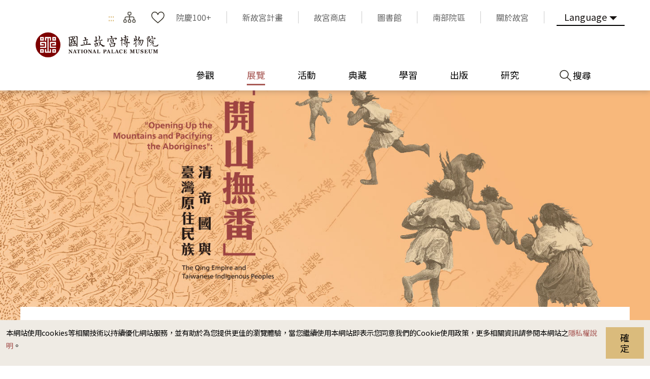

--- FILE ---
content_type: text/html; charset=utf-8
request_url: https://www.npm.gov.tw/Exhibition-Content.aspx?sno=04013013&l=1&q=&s_date=&e_date=&type=&cat=,11,10,08,12,07
body_size: 153368
content:


<!DOCTYPE html>

<html id="ctl00_html" lang="zh-TW">
<head><meta http-equiv="Content-Type" content="text/html; charset=utf-8" /><meta name="viewport" content="width=device-width, initial-scale=1, maximum-scale=1" /><meta http-equiv="X-UA-Compatible" content="ie=edge" /><meta name="format-detection" content="telephone=no" /><title>
	國立故宮博物院 展覽 > 展覽回顧 > 「開山撫番」—清帝國與臺灣原住民族
</title><link rel="apple-touch-icon" sizes="57x57" href="./images/favicon/apple-icon-57x57.png" /><link rel="apple-touch-icon" sizes="60x60" href="./images/favicon/apple-icon-60x60.png" /><link rel="apple-touch-icon" sizes="72x72" href="./images/favicon/apple-icon-72x72.png" /><link rel="apple-touch-icon" sizes="76x76" href="./images/favicon/apple-icon-76x76.png" /><link rel="apple-touch-icon" sizes="114x114" href="./images/favicon/apple-icon-114x114.png" /><link rel="apple-touch-icon" sizes="120x120" href="./images/favicon/apple-icon-120x120.png" /><link rel="apple-touch-icon" sizes="144x144" href="./images/favicon/apple-icon-144x144.png" /><link rel="apple-touch-icon" sizes="152x152" href="./images/favicon/apple-icon-152x152.png" /><link rel="apple-touch-icon" sizes="180x180" href="./images/favicon/apple-icon-180x180.png" /><link rel="icon" type="image/png" sizes="192x192" href="./images/favicon/android-icon-192x192.png" /><link rel="icon" type="image/png" sizes="32x32" href="./images/favicon/favicon-32x32.png" /><link rel="icon" type="image/png" sizes="96x96" href="./images/favicon/favicon-96x96.png" /><link rel="icon" type="image/png" sizes="16x16" href="./images/favicon/favicon-16x16.png" /><link rel="manifest" href="./images/favicon/manifest.json" /><link rel="preconnect" href="https://fonts.gstatic.com" />
    <!-- 字體 -->
    


    <meta name="msapplication-TileImage" content="./images/favicon/ms-icon-144x144.png" /><meta name="theme-color" content="#ffffff" />

    <!-- Open Graph data -->
    <meta name='description' content='「開山撫番」—清帝國與臺灣原住民族'>
<meta property='og:title' content='「開山撫番」—清帝國與臺灣原住民族'>
<meta property='og:url' content='https://www.npm.gov.tw/Exhibition-Content.aspx?sno=04013013&l=1&q=&s_date=&e_date=&type=&cat=,11,10,08,12,07'>
<meta property='og:description' content='「開山撫番」—清帝國與臺灣原住民族'>
<meta property='og:image' content='https://www.npm.gov.tw/NewFileAtt.ashx?id=33054564&w=800&h=600'>

<meta name="DC.Title" content="「開山撫番」—清帝國與臺灣原住民族" />
<meta name="DC.Creator" content="國立故宮博物院" />
<meta name="DC.Subject" content="內文" />
<meta name="DC.Description" content="「開山撫番」—清帝國與臺灣原住民族" />
<meta name="DC.Contributor" content="國立故宮博物院" />
<meta name="DC.Type" content="國立故宮博物院" />
<meta name="DC.Format" content="html" />
<meta name="DC.Source" content="國立故宮博物院" />
<meta name="DC.Language" content="正體中文" />
<meta name="DC.coverage.t.max" content="2050-12-31 00:00" />
<meta name="DC.coverage.t.min" content="2022-06-23 15:45" />
<meta name="DC.Publisher" content="國立故宮博物院" />
<meta name="DC.Date" content="2022/7/13 下午 05:07:26" />
<meta name="DC.Identifier" content="A60000000E" />
<meta name="DC.Rights" content="國立故宮博物院" />
<meta name="Category.Theme" content="440" />
<meta name="Category.Cake" content="DB1" />
<meta name="Category.Service" content="954" />
<meta name="Keywords" content=", 展覽資訊, 展覽預告, 「開山撫番」—清帝國與臺灣原住民族" />
<link rel="stylesheet" href="common/css/tailwind.css" /><link rel='stylesheet' type='text/css' href='./common/css/zh-TW.css' /><link rel="stylesheet" href="common/css/vendor.css" />
<!-- Global Site Tag (gtag.js) - Google Analytics -->
<script async src="https://www.googletagmanager.com/gtag/js?id=G-RN3K7XH9VF"></script>
<script>
    window.dataLayer = window.dataLayer || [];
    function gtag() { dataLayer.push(arguments); }
    gtag('js', new Date());

    gtag('config', 'G-RN3K7XH9VF');
</script>

    <script type="text/javascript">
        var langNo = '1';
        var serviceUrl = "jsonService.ashx?l=" + langNo;
        var captchaPath = "";
        var openInNewWindow = '另開視窗';
        var needLogin = '請先登入會員';
        var langName = 'zh-TW';
    </script>

    
    <meta name='robots' content='noindex,nofollow'/>
</head>
<body class="no-js">
    <script>
        ; (function () {
            document.querySelector('body').classList.remove('no-js');
        })();
    </script>

    <noscript>
        <div class="noscript-description">
            <p><p>您的瀏覽器不支援JavaScript功能，若部份網頁功能無法正常使用時，請開啟瀏覽器JavaScript狀態</p></p>
            <p>
                友善列印
            </p>
        </div>
    </noscript>
    <form name="aspnetForm" method="post" action="./Exhibition-Content.aspx?sno=04013013&amp;l=1&amp;q=&amp;s_date=&amp;e_date=&amp;type=&amp;cat=%2c11%2c10%2c08%2c12%2c07" id="aspnetForm">
<div>
<input type="hidden" name="__EVENTTARGET" id="__EVENTTARGET" value="" />
<input type="hidden" name="__EVENTARGUMENT" id="__EVENTARGUMENT" value="" />
<input type="hidden" name="__VIEWSTATE" id="__VIEWSTATE" value="7MxdbDZEhuDn8hMO7R5yunQx6wdMgpJh+PptMRdvtWr0KgjrHk3AHRJwp4YCE1UBji/vbutklTWGdn+AlsFehPHPqotKypRMbdWfa4ab1AQGJqnNJDyTnaIXBF2ba42yxUWAcYoAPcJ3G69H9nDqIW9RaEf3NtAA9PVFlRNjHsmcVkFgGj7ncvNJClm4lIi0iL0+KDezDTAmmxiZ2mWAHRIdJ9wcJ8MssFwKOtcrG1JBhyG99M+HerroJj8iwYY/pmVtQFqw+mkKNtOqRM/7OV5DTcqI1O0bBAYeRClKHf8LJyvx1Zkn2MzB4lfq7p5cft9h+3e83zgogrs+enn8r90x+aP0seWVDM+CS6iXH3bwobFkiLdDXYKW4si0sqrRQcN9cfq9SJZc4RYoBS3aifPbc4Oj9IBYyKNgXFVofLVvx00DeNcS/fBbo8zVDznmwDvBNqKuVKhdvjf/Nhatcj31ZMKfdG+VotVPxfmCTt0HFPUpKs0+tYjn68NsIO3HzoIHjosOqMRoZ9xseJ3GSqirHBv69EXHQWS3q5EfBD9NjYTWdzkF3Gs8JRQoeJECRK2znpu+yFhSx/fhW4+XMTo0pLDsR40LytydA7VW7LlePE0OIqQL8h/D3Hln97jYkDrK5a6OvcOPsD4LaWsLxfqGjWBlWYSx6GTTQdHZzdb79o8UKiQIyF4d0gMuqPGb/Zy4PotVXgww/GgqfNIK013sc5TPKiqEJ2jicG8laFow4iPFg2/ItMDdl1yq5trlcok2wTJgC+P/+ucH0pLfCMhP/cCErb34VMXg2VbKSvJNTxyGddTmt8gV4stUfuUkHrn4tDi2D4+ruiGQzmeaZxpAQu/+jlSEJ08QXMs8lq2uwoQ3TFjZqiHgjF1dacrjOtM1Q9t3s5Jf6dHq0Qd4j+WJQlCdNdQWScUpuA2VWrSaJZT7TXReB7OOlt/QiQWsIBnqZp9MD0F56ztdfqRwT8C5aMpgcq3XcxFGy2qB/NAfo+4RqrSAttlyI5QrUYhy2n8DPcWvhuu6JUfT1x57wamgXc9lzmh0ixYe5InhGCkzox2QQomnnouMpi+veK50d026mZhDPf7OuKaRTJEuTGpqNbKs5ook8pCDPjk7OkCo6vDoBFtoCIjTs6J1EOUdk8jQnhWhxV+OhvuJbn/Q80ygXb1pJlkD0XD/uVdPtaQ0gHYwB9DGsSVsQONN4K5IbjHNsmtU+tIQ+iMqV3UjzEcxygp14h0K/tYMDRvFW3zuCB+667hB7RKUEng4JOSeqsME+lSiD9LF43JnI+2rroKUrP9Y9EldI+7fB/feDU01zcHNo9Clqm9YfXdGyh05ly7HRQQ0C94Zzjn2Dc52NAJikURxs5GJVjzWAfApDRoNcGi390PcV0HyP0GfLw5Ao8NUYaXSf7yjOCGeSZIzYsYyZ5AfBAJFh1cMSBeWbVSA3UVecMGKriTdFUkbbH36xMW7/1rGHxUxcZFDTH/fhoxIVpvjQnwNhH/YeygzzXGmGp/f+k06KsZ2QJs+6A3A+4Dfu2ptNp0mQBUPzXiZ9r/05jz9/q/L6imeodWrBMPOk4zxuPtVoI/aYkFxjTT+9dQ3kb6D7m3fN0Db5eYdI9tjUjoF/Obknly+p/X7S0lU+ktFIa4+6tTJl2IlswGygRevqfGE9wW5HQRvPDEANAwx/+j6H7iYVFOGCBm48iB60gRuOVkwoVmMIif7AbzfGky++GvAUt7dXuLylAhhDp/64wgpXkZqinOQrKo5uY/+O3yZFQCUZueCw8dD+pen2Pr9W6YVMLwyW4ZZSLagTxwZXyOIpbdwMglfo9SGSrjjEx8I5ALxVp4bChKY2UGunFYFcasvbI+eJ44nuBCKSk57n3ZKM7VAN4yurTirDxBefdfKzc4rfD/EYdl3wx+bLhf7HOVAYvs90u18cacxYPae7PSIZ1bfGweN8n3usjM/M8vfFmS5K8uoKcF9EY1SgbrtSNuvDTQxdmydfqwIdYYbHSCmKUkwFHE1eLd7LQeV/5SMjZNHyxvj6r35dmdc8TxHVF/xQxJVHc7MtL1U2XKpBZp+CYSHrewhBBI1iglV/IwSiKrBLWP6M0+G1+NSMe60tEzJ3IU3bTQUSIgvZb5/NZp6M+wgOwJ3pZaYOEkG80os4qrIyQZgz29lGAEzJsepggG8MT7epYneehkEcKtv5ItYnIoUoixSrKQGdbhpcaGHfAMDrmgjMkGvQh19fly7YS/gFx46sxSGZtZDWnsREJnEw2z7rasyrH8twPqso5qsIEvOJ9ZEeTM/s4g2DDwtsmh6l5FacrhSLNNfFJEXjYUJYszWn32yKf/v7vIs9Z1UUGcfG0eb6dpu5WisOYYY7oGcaL8orMMeUjosMa2rtxZGPL7iDQlj6xTmhpdmNJPLpkykIFpadVibgH4S+hYmxOQVvthgGr/XPuWwN76gVnfHthHN0dcHadvvQGRFyddMM+g7HDm+3CzR58qeb5j2kdAKFVsiJjk2C7Vd521mIPnezL/ithzjjnyg7IjP44fnsO68NhlUF9vaQXZ0ordUqYRyS6GVdBaU+okHEGVW5TLW+Plgoivepwmrav1al3NiDF52k/wTVPXyTYmDdaVOJ5teWgBDUjGbMO+VES0ADKhfjqTeyKbrKTg+kx94L6UZAjuOVGwD68y5pMVbfY290BZF4sPln/Z/JQ5My5z6EgK7lqQcAgpV06AV9yMIDJfYpP3tIlLoIAHov4qNJioftFMBpHaZB2yscNRSfnbj0dsSgMKGSz2kpGvTISp2PvzuVAn+4Hz6GfjBVTgjgR2CxEzfi1Di4oeLN4aJNFys2HZJUP80hi1pquMabBXAg/tIp03JF0EBS38eYCmda4VKQbyg/1qC7re8slNoN/B2kCI7Wn5QKxbF3PEuU57muRZ3gxYp+UA4jWBwJZaWjB1DvZ1jokluDnc7tPrbUvA5EIESm3cMg/5XNv8H5w70u5py+TWrYKLGOfsJvTGIbsagfCQNN4DQpOr2kIePL9TzLxU9+WNG4QkII5xp0Q1ydDrClYS8AnBbQ0JeX/9l0liHuCUywNI8XhyJulUErqCn61kpdC9ECMOk/cGkzr2nshMsc8x5HInZ77vELWvNZUwZAJDFzCIIgoJW68+qNhkEnxJAyQeHGmAEZlB44K1ZTob/ma9B6pQcrtScKzu8ynF89ZXZQI9humyzlQ08Lf+JqkaRxUr6O6UKgT6lnMpBwI5gZyBg2LKS+knPFk1vAdhzF4Qn61LHX2U1nQhuS8nS0hnQQSt3BO5nWDeAfPTEtvD650/LG/Sw902S7+CTi4ILbofMSsCIzT1Py4jS/oXsmIAG9/ajVe8hoOqYZi69i5WcpM4TgXiE2s0tMnx7D3Hh/6UaOqce9HqkCevO8PiwXNOj5ZQ6tTAXPlUvLZO6R8ykpkfrzG/uKUoCf8RF6c2WJs48dpZeBnDu/M2Fay0ba+vef5XiQOMwNZ0yxjiSuP/wUK/KTP4UeIj3WkXebHAjB4O1dxFiDnjZet9hhQkl4ZEh842XEMHIY6jzYV+OiISmMtkzhk77T0MFsMUtJu7BQUgaPdRAioKvjGXupGxz57ooJ/YdWjI1zAQ64578+9CKmKr5Ww8sfiUjzbW3uN80BCIHXkcRF1LmOKmY92CjK1zoFg7MfSIRusbulfmb8MzXaZbCdSMGrSTe9lB4ReLC38BtWV5/wjjGm6Zla/9Mfb2g/NH3Yz0DUKg8NySe+qr8pdkZbzqUDndHGrtiGMfWWkPIOgL/FUQOnfSdmngeMcV+WXiKcjehZ/ILQLTXaKbWMiHhPsEb/67jzOjdo8H4en7v+kp8GTqzdJsi1o9p/NfnxAvc71oQp2SSQaLCEcUcWmu7WHZVdfhOsYkUcTorImjy7QQIHPRI6EuKcsE5NdebvXuEfUAnD+7mpMbUr1PxG02EBrVHFOeyIQFGRtTkXyKrN1f55ePjVXnAkjtTcL461L96FTQEBeELmiya4/epnAX5Z34HVhFY9VRg6cvnQEN27T/IRgqoUCPGkZRMJzAobbNXy0YKaVQXSgge8Rc9H23vlySJqNm8+Vb3u+CPGY25W/QjFGZcO7AQ5qxekEYthdKD61Me2rk0UNbLEFPo/L2JLQZVm6V4YWF7776/[base64]/qszcxnxTqYDqZO8YZo32PV65XBOFiQnAYsfunhJieLFoE09BmYdPnvTvh7XvBbf00zcSdYkaLUQI6814h/mZKaGf+pp1FmuNb4mzE0yazbjEsIH2lQ1E0my9yz7SwWlqexUFLU3SUhXNIQAuK9m3BQJDUwdXdhwVkGcbZyWXxbVZzbJb3H6HbWS73GfmeNgfb8SahZk/jDWqnPscRZhwU/lN4RqnXSZJTKibeZXUcNXW5d1qDgwUjcZkcTOdPbuFH0z7prIQDfH7C8ST1YHIQMklw1M+GVgZezmkX+zRhtEtSH1/oGGH4pUyXpybSNDnnqfkWS3vICvZ9/m7Ifp/vTaos6CUdc/yraosLqIR8WNM0prGJ4MVElBiwlqYAwEKnae2wX9xj4gnIIneakbnxrMppSyNorYva9g0s97jokd5WhCMy3OakASSsOvPCouLibYiJtL0ll5OGiZCuJEk1m6NZnAA01UuSTnD/dK0D1eSyTWe87WXncYkL0wooH70vHjIA/eEiOXdvEt6Wa4Vih1sOHYfkL4N6MMBOkJfH3oLeY+GYhrezq/1QYOh/ACBuiDJHzu6p3Apryocl8qk56ocDPkS3U1BbSpRc5oVdQg1OBg2f6yN5F9DnexdI/+DOjDvmvDVRHXiYTHOomFHNXDBV+zZa1nS3OPWNc5aYiYSOglyeMi/88Tjy3ToMwYAFy2F5DAc2Xl4yfTqUtrttSTydW7sETRY4CTtoHIoe+SFgHNdaySrcFSPEUSaS0ZApd7g2ihIjpV5w5f+ohpKfXhknqZeqkLWEFuIhmIhgw/Bv2e9Yihh6MclywDsu5GYcrF/rJeJ90eAOxSvBuY2JQj4DGcNfzb8kctL39yaJU1dZHg+JsCdo9rOmPSIjQPUTFzN/5a2nqKIK2pQHvCVNE0ReoSNnNSOQ19ZF3mW5ynX5aOEfOyqkZek+4dOK70+19l0bYn+RxWWzdi8KEL86odNDdBZg5utMIEMLmwldQTVZOLAg8yaWUwKzADqoMuWBooakxSw4JzE0flBaGL4rmD5/FbLglaoh+dgHLPgs+WQ/bCMJUdACKwLazZ8zPl0iaIfRSbd+ugeebnOfkjX1ixnX0yjb3mxPwC6JUjZymGB5p98vcLMBPG1Tf2qzcjtkAekylXRy8aEgtRJHF5GxrLf0nv83dDJb/ctW43Gc4KdniNfP2mgXel/0y1+/spPTaTpHTm+3MLxOQdhzMLOm9tAzIrN8jitqXDk5eqlUhhYC/m6vTRmMXLxia/sd9LVFWABl/brrAzZsaF2OU0XusBbynQaYdru4cebLyCzMyTJoUYQwN5ryYluI5riYQpp4g4Hd0mwUuS6iDw5XkrNUjcbibvpPhM+/FbcUl1+I90aucDngSdA2b1d/2hgI29ZQAm38CL4Qq/igMvLeUMvlREcSdf0lyKaU4p6++emcCIfmqnunvsNcPXXumfu/w995UPD9d138C3qf8LEqbMVTxRt3PidOyi0OBtVG4emfGknN6O0xDEwLR+N6c3e4UtvVBYE3ZQu9IcI0/+Q4ewZQl0b+co9+rnoAfvLcgheMJ6gE5OqFp4w879oVUn+S7KMXhEIi7BuV/B0N/LsF2A5ugtCm4zAR98xuc7iyzF9wI0siLWxDMvGQd2KsIcfm+iaviPu6BxIYbRkZ9JXZFyvG8YrfKMTS4Cc79jHRyeJAIQxjUMTmwmtDKITDGRy3/X2PCts1ObfRU3llGtJrntsBw03m1qAIGIN3HWgdazTqo48GGJmjGq9IXfjSx7JRY02kl6tjFOwnijo+hNYIW+lpR/0UhaGGiNd9HpqisAR70rinNTBRbIlaL4BBssksLAkHj2SaSTLdKLy4LXc5oWBj/vHIhAm4uV2r9Zdvei8ghX0wIofusC3LlCzdMel+CQ+ayccquQUR0QpiLE2mB2/JXFlBsS1Pa00toFrleJ93nfJjy3jabpNG2RIdujCk/oGWgRbYX7espchOmCNv09JUw3jUSYJu2tvTyNp0laqBqaf2pZezCOncF9YOiMHX5bZtBjBlITBphLYPsu2a8WA2JzG4qFzQyn9b5MERAmeI8QQt6xzgrv/CUM9J+vVbLb6ipXldAqgegrZER+TR7bPWVQMVD2O9vGD1c2gu8Osmk/miVWngg8JADtTV5kR6yYiBQ6abhJWWcwrP22r6BKFEzqKJXoK/ADYeWyvkUJ5ijqfgYXe7ILbXraYotrrjqWK8WLYW8vNQ37I7S2ocnKmI1O+7hKdjZiBwx8ZalIgYVnpifqHa63HvoLlFvQlawN7H/cAvWoNjzZEQ7R/EUPw6g+J1MJYGxTmvjcI4rr7pckgntqQiYjcvpKMNK2JPgzVZnM2+OiVkLALhKErr/ZaaHSF4UlrIqH3KW5CunuwqpcIbeoz/btDB7G28/72XL0VAJmiDFCJ6w5HfIKC3ORoKyZUUe/+ygf4e9xDKzMv7mjTJWGwKgVcEpNOlzCDuu7POLXMENKgulmjnUFpSclMZfLSf1/jSAmWyVwSVNfFo3txaOUi2R4JwvQboek42/sO+iwV3ZHnb5jkO1OhGh5qmQx9CkgZddNoDTId5Q6lGadeccrRI/GHTShAJy0c/K3UxfDwkT1vH6J5u9uid5xp3OqglYVFLv357diqXdUFYKoEHzREcOyClro+uj186uudxx5kHoLT12m1CpWY8MxhrpU8fBwKZ0bVvIMX9CS525nFA4y9Bbq+rzWSHSb0CAgzYu0RtBc2cWi1VffzyVg7Z9uhSwvR/+FG3ZxT1y3Nlv79snSBEcC+uPv5Ezu/xuYiEAbn7hlAteKRGO7M3UFxjWZBUVhgUiC9sO2I07JatyM3FaZsyOTYcj6LUFz2plnWE4P7KxbCi1ihFZkxeUcuzLlT41Wio2UoCQ/H0IR8ifHLr2fFX4y94Yeo0KArR8ozQzBT/u72zhQdWQnu5np40R3z6GllU7YtRFomVeEY1EvrIYmlzF6izcrjB49qi+2m/czvpvzv/ZyFLU9olM1DHuAdhFRwVO+tGIqfeQL3ax6oDRfd4ebf6xmTm53fTKNQy5XObr3FjWIseeyTAcpvT0S8uN7kQyoGeV/qGCzy7nw1YCVZTH8ln87c3Bb076zCmIuVbxN4TGyREGJftzCp8SQBQgkJBJOTUvlLNrQhkNjeHf4SpNXujR+hdxzWRVSjJmgCBlUmJigohkuT+8OG/bM3ooB8QL2EG6+QKqnpN+BlQOxRQI+F3FHkcpKtIBDIdj5ZWWLV1BYYXFkNpPyEulEj7KnNygF2VeTuLOH3vPsvhknQt7k/haDPiF6CJji2dsM1zNc5volqq5y+dahdWI+MXx0boxiwzV/[base64]/B5JnWefjcRuqd5xwLeBRiGcX4opDGQ7yf4x4vUHzM2U9ZJuVtAT33M5CkPeH0hMoHpCFWK+1q3uQof7kViR4aS+B8up5oah4x5oR2pVN5uu69ig4H7NZCrv1B2RUqw1RpCDLTn9wulk5ZJq9lv3EBUfevEEzXCGGbh5ogcKQCJmCz2lWe3oqEWGEJN/rbiaHzeMUyd+QdnTCL9zcHy59Oq+zw+a/pFZX6NBISNwGQGDJbZN4fwCBoM5SqIFCB2bY9qRRyDtW3edjzxnXnAO/1UsFyWNKMz36TXsY8mP0d7Ac5Z2TQSif7ZPleq1FLQc9dKo3E6+oGC+MhR1AQR//FYliXoqUhGgKimyHzA/YHk3jB12ZTmYr7i46pJAeKoaq2cc0WbksNZhRFe2m5N5aoyMR7Q0SNDqoKQMyTaASi3hAXpQv97ArAfzv18zu+e9//EHfdMikoCloV7vdJTQWn7IslFYZUvFMw90Eo7DiQTWZZw/UngKSnJYS8eFPN6/Vl26DKy7q31fKOYbry5LoVQTwL+odP0b/7ofAbV+k3MrFcgDSMyZ6vNAWC8q3KdV7Dol3NItTxvkEc8jQb2H2D8N7UM7LUZ0vg8ehM/V5/wpupbqt+QEjnKx9rFHcA8ySF52W1/jHt/SgNshWZzUssoxKi/eXEuRCyZBYudrHHaCAGWjNJ8QK13+230VTcoDiCs9tiTjV5qoW2vFR+FbwtkiY7yAmdFyGnK88juNvaZzcjikPytPxXy41nGsAwla4n/D2jptWSgZSVpFO0xJZzfVj0rJ5l3iEf/zEqzO7b9+i6lXwIs3lGJvgnru3TsWX/B56lkW3CLQ++4z+HytB5dJTwwX91eoIpE6HiuUbmuYIyuMaUFxLt/4jIyX0/ZwRZNo3lk9jSbdVgcYSuIkJZgFadxx3225nTGAxi9cD/6FtuavC0TyobNjBYGQqnrWFNOFirDmewUIH+pzwNc08786hbNzaWmGqKqqiLPWcTLFOG8j+RnN+PGnm+o9LJZ6El6SHx0Sx7bGAxG94oLnnJ36pr7tJ1EG2f4XxagvhOfQ+LYgQ7/LAZgRwh2n3ep6dp7G33RYDhTSqVUywNNpLb5XhbXX0Q0jyGZ59oZ3vUOW36+Ki8L+TZOr8Ef+3M1fS7JlAHdk2x5uR/D7HG1yZ+ECMky4j1YHCsmZlGG875jD5RMEJPXTn5Kx1wNk8t+4lMLwl1b4hd+M4NwGOOARwj3Y6KoQZva7yn8FyrbKfr7mu+c4YMTUZsX2svkD+2OD3+mRyG9TKvwY5YW4xIXJPnotsGdjLT/T7xKX9XiRX5ABofUkL8EO2I5IqabimWMiTseEcX/EmA48DBAJYgLy6Co/573QGNpm97eLG8q2e2dZN342rrWHlEvpbANROHskFiYE7byLKORsYxFm1tEqCGYtexUgBfazNP/a+vVPQVKESkPJBRHhtGNmTYrrdsNlT5X5/myDZwd+IbVxf6RaCEC8XyiwvLUbUU8rq9dGSbdjgxKj+ap5yCvKi0MCsTK50ghMdvt5g4HwG/2tEoELlsxuaUYQto5ttzhzRUCpYkoQBel2Z2i9k3Htpky5QRYYyxLXLUVTVlS2ClHE2ri9rEV5yfAGmC/[base64]/wgwDtAlGwOscbhBMqwt68XaV06zlFi6AJm49hrC7Tv0/DfH3D9oHdsIRYs+PBhyMfTxRvcuSGzf5+vbXdKLKF6DGzGEQ4VQVA0svCcE5NmtnYurhUKzJpkTYZK/2RhSI7vEK6muUHDOhb34mSUWUUgCTmK33PTuBO+eUxMLtMxGNB1YX04pYdptRd8omUBDtSaWo4LDwrJGnmEby5EwQFleqlI+ShHLtLX6Q99RcIIHJ8SsZG+zs2JvjD4Q05eCRQXdWKlq75EPHrjYbDoaDNohFHCYFmeLw/9IPU25iOeqhZULyBpxMVKAN2SMusV6OTHVXmSE1IHJUq+ig9uuoKtLEOrNaX1BaAx/fNCBKTUOMj75kXBdakMRrsWNNWNVHq64LlCeYZWbWPXuVTWIGhWfpM46apTJhBZZQ8FUp4bSpJ66JruUtPF5TTmmU1PCPpCHYDGT2z+G72nxzuZxU1nlkq5mrgRz587EZA+QDLp1a3MJLJmzHRPdTN+75MJ2Pm72pN7lZTF/4M1gBPVNHNWGpVR3xVLepcyN5y2eTWgdNcxZCy8l9Ja+b8BOm/5k9nqPg64QexEK2niMkTqS3rQlQqksuTo7JrB5P/0BbAyAR1/Vr4arHCS3g1jBf5XAmJ/DhFDAqVqCzseNN+tQ5bxZJt+cV0xr1H1qnYbJgAFAUpO+94psupc5yj+IG3ByyZ89U7jQ0Eag2on+N1S9bTUPQ1V0ELLA5pqV9SFrDnrmQSCRZupAmUilUdTZrPbtH160F8VMr/VT2/sDSz17Ax3mMgOnzbl/QyGT2zQKQfvoLDstsUm2Srx5zmkSUrvcb6cIBG1nKYvOkyQylA63nndMP7IRT5EkMX4lp/5vLy2xQJ9z9k8s/CYa2vIEufTOvEYZvEWK/kQdTfS80gk9vclMCg0P5Q4uRISd44h0MNVAf1sR4je4zaGKhNgnnOHe0rD4UC0N0h+LHdGwKcpaS6XmTntt3RJrJ/piuZiDG5hcON1zEG7bmV3DigvTWC//iqBif8dp/QdqiB7c+VZAgrKj2+nm8Z882RcVCNdEMcWMCN+7BxaYJT0yaNVH9QwkykzwTgvEjULVYr5UAgkBBCr3/AIXXpkLCDnTp7DE5x7V/pejuR8ModxPSUdJLkx7Od0GHd/gcnNu4ISLmTFFrZ0J2f2aRRUaBZKwYKV07W5PHiLgH0+YCdKBWTewciSGWmaQpMhp1kCUhK2+xH4ZAskK/[base64]/QEsRR4gKffP1BdNbWX5MFJfxsISJNrNjZpfpnk7Ew9M6NvnIfg3pGfB8TvxT57yB4jSjPkUq9bXYci+WWNKP26TyrjJCAQY5R4e9F185sBBX0qOt/WhEa5VAoqMe1TkwJEI+fefTiJqvUZq/yyvt4lmQIAB8XDkrTI99/UcXnNjaD/X9h4l8G4z15gz1p2w0DnHS/gSDCPBOcHzlEOuBoZpomH7VwkNPky3oJyYywadqkiu8SF8xlxEgI9qPT/6jXixaEngrvEJq+ikX9arrSO7hJ+t5FujMduOI4uY+0+e8kNQoYnWB00mxB7SQgvqR300nlNA6OqDwqzg9W7hotXsKxYtdMw0tSKA0teaIZCg7pRELndYk52ZNk4esIVkIZxo4vUupuORPlCgQdqr/VhUElf8OG5qHdDKRy1NEH8QlPFaNhGIWyKozJBsBNi8KkJeVN/O/rZV13Y7YADmiajdmkpoVv6u/eRlmjQPrg/[base64]/ULCCXIhdNYsgwvBJInrCiTK54vyW1rKlYQWVKx2QA+79wE3zBpJWRVhRt6TYE/vdOC5wbb7egYWu+unRoMozOLmgQ5JiOrHdn9w/[base64]/bmuQeK9eeAuxBObSLCgvIu/EMyNi1yY7p/xTI+blw4a8DHfQJN5IJm0o9ortEHAinau/AObwLSamlhIS4RPuQYpSEJlo+aDyc5+WNFT++jJ2g3ZiMzfCHsK9ppZf2bZUi/[base64]/hvXxua/[base64]/erufiomDd0ZYDK0fN83pstNKzY6MBU2yv5MjZaRA7+GGvCafskkbtwTvlfVcqX2ZNO1kVsvge4d7QxnhaDU4QRjA87+2RQvazu0zQgBBon+wJvlzQoUKwgm6q98nDQ07L7Hd6VSZmVS/ixJ8Ufqov9VVWgP+VJopRMDlV8qt5Nh+vbR7vQtrkFTaojX5EM+GFBuvYW5L2kugOElQ3AEmZP4zR3yh1jIMvFsQhEjPAqq9sdLUIBe+SsqBoxVL8eDQ1e6938x6KgKobKCtL3SumazaUrfevQsyMKs/kpFiWepfDlc+uzllDJ1ZaDSQxLVek1DnVhAk1jkRmF6urvFmzD5y2D/fCABk/[base64]/CnHPio+mUBDto0mB3NZCOR7GrYcVcyLpiWuwz4NRJSnWzwvEDtq9Vx8iZqmJmSRpoSxLo8jW4k/[base64]/[base64]/hrH8RbAtwH+zeU2BribSXIKAT9Q6PsuuoMGMJfePu6Q64+mdd3e8Af99afd+QXrWiDOSLRo9Wrj3lUZuv3E5IUJ9OG/MBQ2rneCE+qTQ+2vR+JqbRFGRXrOP8s087L8nqwCCy3ljhjAOrWjgvRm43jMaIi6aWu6sBmgEVKj3SUrOv3FyNgqs7J5ho8jVsGvy82BbHVf8W+vHhMvlYKIBR6bqgkiwG1boQMNtMq27JkmJqAwj47YFRVL5uklUBDpXxTRjMITosKIK5BpaqmmG6Tq5eyIAoLJs/0HTBTOL6wn/xZU/WqsIEDjaIhV0segtBFNzBGlTFtPL3eLLbRZmr+8OwtWnaXyz9CFKKMsBwrXpunEV6HcjP3ANMJBdhPt2vrDsaIfJhD+5vJKhw2fqwKWr3XAxmcQNK1pENDzwK3zjl05rc1aUC1XiFZGXBpVVwv1DnsX/H4l8NTDuTk+y679BK79RypDQaF7PoHRIIEImpqGRM7Agt2ARCwguxv8RLELUaYlQTKd/Oi1zNCU3r53upublzJ/qlfJgqIPMELB6SI1yJ0pOBAUcU4B93J/9M7nQC6la0iPf9r2jWJ3RTrMWMmiEncbKaF7buL3gLQjq34F6TloOjNVYb19E0AYTIwmpkfX95dMemtKUonh8kfEpcxipJZuLoJfI/idby8Sp7t8jt7KMQhiwwXTEb6iukAxc/cTxlit7B/vAt6jkKwskJC+rpMnluL1UUGVdroK8iScaP0wotiUdsKOHB3FygZdngLD7kn6n3pzYQMhfXd5Dtz/1VSnDn98pEHRvwtvXksyli1dBIVQQSBHJXHn0EWHBOXE5VdmSzWw5qOI2DrTQL5lP14ExQXn7CBQ9QyShFhVbbNd7RlQwjhY8nFxJ20aWpNhVpjumD87UKGI6PfwrlBtL7RdbWwUZBuSJWFau7zDFvNZ662At4+ObSPrfxMp8B1y50tKtqW9abDViddF/kPnSe+T2f5izTfR9IvPLd7018FTNh5um/beKAWemtSFQZpNKNVxzycxmkYah0HB7DX9JZto3bSl1v9RbWcr3Du4rSVL60eKbxk6u1PrQOxFpsp6j0MoCOYCqB8jUtoE8SJEK5tEOu5k1NvyyFgbo7ZvCNzjNHOfeaPJoOBunkOA3OxiGq/w3om29quz27tCCufG0tnM4RI/29u1n/VZebtPJ/62j9ll4exl2INEBZ9WkBi1LyB3Q27LBmarNiYYfpO8esJJ7yeoV/h+Bh5LucNEP5KwHG4a89450viwcpNjKimxJ5iUwMdqvM4v1CPxEK0L9Pw0xtRoDYl68Ka7KOcG4G1efDd+0nyLl/ydDM2LuWLjd/[base64]/mTL9w8w/8B9B3vqYa2nyc2UD5Z+pW9xCHDX24eDkkHpgSPunHcuGBs8gxBtw/+G9lkNXU9eDDDexGILjfmh+it9fkfvOiyQVVddOhMNUwjxp0nwPy8gagDo5thEeQbSKovsJ/dy1dOBzxCKstlj7QoPMzgJCI+sUfOw6BHIkDutGrCvSYrdwQwhgbLAyPwk+F/9e2SZcozaDYQTcjFrRHTsaFC7XSxju6n4UDna/Ew135wjiftMhK9Db8IitFnIhjc01qg0wHEyD1H15u0cM2l8VbB3dfBRBQksmQVZcbz8HrdWxgLHicYYvMcoXNy4PzcfWWbRxTdStI+0UthjRa3TFzhD0ee+T48mggLt+G1/QKtAbowcAVLX38suI4s4CpkFOpvt/eh+5CEMNEBPvt6c5NKD+STX7HO2R8C9Z7JtcIPJVwk+W/QjOZS0mnBJ7lyRsTm29XebaxBjslhb+l1eOTx+HiYcAItPunbgBwearuv0dd8Naq//oZ9Ju7kyGYzISX32Bc3H1IAqwXyMHk4/TxjqV8PTkigWkoYzJf25kRvIEjBTqpo9VjKzKIOo76D+h5WqWWnHcY2hVb03X3j02rpOui7YVNyYbZ/2miZWbRIwsdM1z+zc+xWDNrUbwboE2nEjM3u8Y2ZMzaI2vlqY87qVXVOlK6fK4+BtCDSq8CHVEhDAW99LxfCPKYu5HVFgn4zrzWinYVUUkm3XCjqvWTLwnEwYLO+s6QDBQVC6REE5RqV61E/pXFB46Ew1Sby3Ac37tleG55s5SSIgpvdrA1NoteY36pubVOyLudsbgSppJg6gP4+8IV72wf/aUCWr0/nmHJfGKoPhwNdjIpqd8qOlGrBN9EvTvZVS1vUUGPFH8MJcBVa5IzXRLnyXOn5BBy7kh3mjAW6OL4vV0T9U7uIOl0LVxWCXfoRtVaoSd0i9hX3TOAdZ+GRFAqzWrFzfglCGu93kksU5FwNbq/cdKtehO2uBbDmzb+ygeCl52h3Wt+zRmCeZSU55gdviWhS33BnZHrkXKv+doiNPMlYjSzyM44Nk1CLN2JgR5YwD3lvoTl2EZ5mOnlAPAHqskqkKqnTqNNUeHmtJGpyiF59I8NgRTKpQaQBZQOPzVLaEG7keY16jr8ngp/bgWx9gdM+En1WMk+LgmZUPaI0SC+quSwgxlSG3Nxs291oGtekAPL9oanbZ7lcoDpKwvbY0UFjfA9UTYBmFQwronTh3RbC4qZ6+eC5R/TRzR/BV/AqFIEM7zLrSLJSr9RDnyHcSh8F1Ybgc8IcRFwDBF6xaa33by6ZtVdad1jo0yyfWxXrfJHycrO73IW1sup6V8Zz3Ti7I24hPqeGvAcrWJLJNGCE4eNzzFe/8BBXwIxnuJYlT4NXiY9/xQyysP0A7hKDdRifMePkon/gJNeUCRKJMmmJQ4kFxIui9UQ92zlzyHJ+6nuP9jBTBAiV9zeKUUnK/q+lWX79/RY6NFj3vPpk7gT+OQiO0MGYziSSZzOkByTy4MhiYOvphugq9DQzMJtABDEt8e7b2pvYMbV00MZ7FWazQt3e70Im3Dhp/GesxFo5cM/28Qv2smEX4ojepxJKvmT9yqysO0mTqIsxdqToipOfDp4pdyl0iHnn3E8iVe20VlKflRzmHW4B01yOTGKYaMbFAUyLX/vX68UjBCtz5CS2TtWPKFTDh18MkNkBtPO/tU7G6xq5IiQRceS2X7mo6wjmRM8hyH1NvYPHfe4TCjl0jMjRJplWfvqFoUnpbyRifFzHLC7wwHU85+WexKlNpc9LodIcHtu2uG8IyfRo5kPeQcc82G1GhWxiWxE5xkzuiFzpqwcuV5O1l4+QSmqTaUUAlmQzKiR2R4L8FpNiv+L7nS+4IrwKRXPRJ4e/QYS1Uq6GAe9k/f/bJB1Eg0yQjQji3vijM7hScd9+ss/mMLwzMXNg/wHGP0YZUaMovsIAN0IqmVwmwsDU4wzqy5ic4LLPcFj3n4bmOxzGPpRsaBbLgUUMeWJfV8WIAjVm+K9NVHao8nsnyVF/fxmW0tcu9v8jLHjdOBPDuAHUzi4UataDcQs2yIeLiyU/sPf2pSS9eCN7Q8m/YxPVSatoRYB26SM6VHwRwSooKkKDCD3zfTuCyGs70FiJwFXd8t+8K1hG8+HflK0mExzQydZz4pW23uEw3cAMmfHg4ljlwcawFq1J8E9FoIcVcYx5fFiNBstEq6YRD2CWcwOT5E6C+E528vuRe2XRdi+JnttaYfHrwpqdhu5ij3Xs3qJKQDYuk/3cVd1krQnURt8cGCv2gApv/h5w7JaCxnQ0FULCEmHwyopkJQ/3ybhW8GJ0X7HWZooT2QsKeny7RqXrERoffw0sfq/+cqZKE9EOg6ArApSsInHpL22EHlUu4sFjW6KP47fFHzKcl/Prh1rCJq+gMxzjaUOMplZu0QFiy/ckJ58onMFnzjcnfDdQk3sN42CzhUJiHosa9Rjf7TyApCHYIBmk5LsKMUUfajemnXhP0cCBaUDCnGBhs9xxZPJG4tbpC+rEUh689Vbc59pgyvuIHes40cvREHkTJ4aQjEu5bu5vZoWSy2OF70PL7SDs/khJDjjxo/r0FzO+UuOxlayc8SMasCmJnauwwLHUhQxKNLxHm16gQeW1JHxN3Hv7IpKCzuDsrbwR/WBsK1cAecZu2EV7KbBTApqx44gd6n2HbmKYSqBYXz1syKUztSEwPudyw2kWrWzn8U3VOQ6LHxpOyFj+PDMrOcT+2os3hJBx0/dVDa1qjDGEzIaPkFEUblqLp7xuF86l3ouv5xDNUOxb6Nmpn89Ke8j/VA4kBRTQYK6LjOqKGkbVRA2bG9e4VkzpjR78P6ffV2Kwhn2Fm/QicQ7Kn3dGl94sI0+/KCkXaxTW/ByXSVbuEkpd9S9ytFoN/NSPJTEpenVqrSnBwP/7iJaFilR6DaNH3V2mh7KYARPaSBsh9wBY9Wh0el497BmqtoFIquH+40oBwYr0siOHdDsFm54ENOmPhsNFp612e2fDp81lkTrXLfgfXt18Nsotv68G5o4hFtXRZwgCvROXa4PFNqHIzqqeQ0xW+jQJthkekGUSTk2OSbA+cqDe6/NtXQAZ5lTjNrXaGJGY9srLFa0U3uhrVRZSJ86SyhvM/grEysl4/CevH9y3xyNYv0kIvkZqFlhGT3jTcxU7FkKHJypyOzK2K/5ZVxJFpL79ixYoDB/OSv8+hemqb7wi3morb28IaKoiKxlnIgb1OxqaRtWF1UL22PJ88Y7fZCUDJmkMqadrOF1Kqnvx8qjdAuepvqvUrhofftNzRWIhaWqUU/C5Kdkyr61dbjS1CburWAiVOVgY40sxe1xvgIw82ZdpHMwsoOJANfwfQXUwYk5m2T2/qno+AuOVZHFSEMttD4EgmO8kzOallD9Rpb6rdrNXFLhiNG8vYq5A15e9yTCprlHqtzuvrwHHxvlB6vr8Wao7myxXTh1rSo+fXf67olUo4iPUT9atZ3CdIVkm09xsw5O7RNxUwgp8np7dGTdW6UjqY2sBsl1XZkEhtLSRVz3VDKX6/gazJwDOYW4EDFvUkcB8W9qFjme5mpqpYnet9xrd5G6qqIaiEvxed6KyCC+ekbJpHdKCeTOvaQXF9lqkaXJLqP3yr5viNI1hEhqXk/x19B1g+ju5Z5qMWchGQzFtE4Ph0Cz8wpYfvdWYNBaq4nZyqJPC2S2PdJaq8TIFroD1sRDC8YZu9ClmQZNgYy/cDmh2HXl6dfVNOOQqlXHaLqWzSokuFwEF7Mo+lF7DtL5VoCcKslKOEw/WGjrUKvV/DoHb/tVOnJFXMeH3rSkKpmhw/NJ9OMpYpQnfsCXAXd0f7FGjV7N51KMshR562T1nMwzO9UUIXOvvGwk3amUAbow0gvKBR0GhO1TOAVrecZL9cQH+j/dPLTHctvg73kU5q8bxMDrU2m/9vqdS7HWLx8nrq/Wr65MnVZJlVB6FocuM6th3+EivDHW94ontPQrhH09+lzd1PM4cTBh5tDgj2bRuob4M5Dyb/NS7DvL8l15oLbevFSuQ2mAuSRb8aLL/xN2og6BGRuQXWnkN8YaNBHMP+8g2TZBk9o+hSIMV2hqGH1M1nY/7kzCRCG1rjZ852RrhPqjOm87dF8z0tnpwtyDeBH8xu+pyrl0zxRzR77I+HVF5loVT5VHdj03ZZn7j5OxSVjl7ECCNsg6DwlqT6haFmMNUaUzaw8j2LY2ylpUGLxPjFdCJX5T93RF3je9Ar/PGSzN5hrScYeaE6ffK5RXmWL/OdLOTzFP52EvajAcV0QYyIHG3bnE5xfoaseD7XqEeflql1Y+5toYc6PqZEj9awp638gIzVvepF2j9JJOFlKY950QLj15XF6U42LItBQzGlY6qoN0poM3DrrlC1mAnTRvMBno+lu4syC8dqqWk+fjMC9CJrs+UiyKD9wvA/HVSLMIlPeuZov7sLxtt9NubW/G57TROODt7a6UrwKdzrbp1DU7M5/P4b9EC0E+sLEATIoL3Z/2FujhR0qhzXSOEc1oOa7Hv7TZ8O8Uknn+dK4ljHJ19vfvcj74IKGL7ZaqYMWm3ZLHZRGsPwfvRK+5qoTxzWccD7wqIHH2RN2+lKGNkfxjaqEgxiDkgQOyHQuvcz8VXXXZ7F1Dl17j37Omz/uyIbKDhnM+DLOh/IYknKh9KoY2eIlXSXahd0QitUyEjPFvDNwNGEy1mFKZtaDpqvihqhNZsu9QRTLor2Y1sqh54DxIYBS/OiQ6U5zV+ywXLRHfLDWCrV9PI5ek5go1pB4Co3g6AN11zu4zHVjq44Z6V0Q22ddp19SElCNYNDU72xyP0FhbdO16XBlU8dUkTUMjMSlDG3QUQuGzF921iVk2UAJ9Zt5n5+lRxBF/nM+bwLkV0fFh+ddGrfXIpgfN1ghjpi98yZPwRg2NODAD6fM6eIyidFhzIb1Q/dV/[base64]/z9LLQeOqvI9tGBoETq2p/lgQG/fmRxsTEX7eyqKibeNVq/M7zLkAlK4uoc6IR+jnvyhgcRrui/DGTkreliUmcecz60TNbG2UFLfMz644L6tLltzaWERwFlwQ61+bq5pzDwSlJ9gcjv0pzwTNf/kGSzntrWtd31PLt/b3xTxaIqwCR1zIaXqXbSMntIZMQ3v8YEcBaqncodYL2b+0spvkkghEtlMFAuyL97JpvYqPnA9erQN75aHBvFYsWohYYtHWQQJpUv0V/k6l6x1XWzw4chtUsrdVLSGdrqc1Yr3NtCz5g0rXrB0+kepsrz8T5411crEFO9qatxfErXjpkmeAFMU2k4AKDYmPOyofhNWXrsnzpX0tS3K1AkgH25kW3lkE0I0BCL1EBDw62zn40FCwVsdPHMozZG2RG0/h+Ydwjb7d0W7Uz6sDQAYrvEeGiQbOOb++RZWUTLPROYG8s7r6a+ob75zVtem7iXPjAalygRtiV3PZwT/ifl5TJWyzyerlRdCLZOSalmkGH6eDRxt6X4mQjXNfsBdEPL5shx66UKPPZJ2Tta2TQNv6NjuuWInGCIolPVMpm1VfnklXeFeIcQbtvnwqTJiX7Ly5xKpM/DAGiQtDspQle/nLKLw+vy6P2lZ7tUByrq3aYa37XezHvdkF+q9Cg0T4sOW2AqvPjXifpsVnAxVEaEG/ilqqY4pPxy11HfMGxdo9cm+wUUfWmetmcs2MIm1zj6aGm+O1V/DzDy4KuP4YypO6oYcTOSgMCWWOhQiV78ylg302m8yiR04GiLDVVsA97xkes5LzNnvRpeWlGRwofetG7TQvXJXo2IdN80LozxRTQxTjsBR7j+wrJypchk2LFeVGk9lwkUa0XlSyqnU+HA6uL0sowUHN8ve2kcRaGBZGmzrLlUwzdHvU0iKS9Y0YxHrI40vQcG3hn+a/yVdHNlYgaEvpEGV/pSzXpNTm65cykIOhtHtCtUyqbhgN3oxaQD9SnsptD3VbZxcdrGjwIBXKGwnE/Rltg75rijfTmUWZifss0FQzLWpVRtfxmByEfq5SusF362x3wHtLpKeO7DZZZphMckeqOHXvcCOmlpRo9aqltFXBgTaR3lfdFh0zqpwHJNyqtUBdlKbGMuxjPANQUNb5vJfo+B90N3qNJVgkLCDJ2fhwD6oXiGTTxCoaueJjKPm2mHX/rhkHhxxZGPkOXyB17e9+EW4FXJ+NiKlVxJ0feP+oxP9ImidY8qDWa4rOip1PgnHJ/LVZoRLsj0iJUNiaQAXnNmQlZnu9KKJ/B7pKdfgQAfIlWg+qFgkTglRoIEmnwjcfEAOeRSUbkUc761zRSaz8+apC5c5lifR4f+gf4ogm+p5sGTUbObjGVhF5KAAFkp0ZL8FzqB1mS1m/FfHA9WZzmGglEVbzWQO0owyKb/SK2KI5j3K/qdTWmjsF1izH/Po5/jFJkmLZKXsXSo0ReJTNoSpL+gbgY1/xzMC3UBq2W/pHz+W2HXZjvsFXy+WV2ZskTxC2/RYKcZ3hcZPVklQ6ghIGR8/9SpL1Fq61ANkrux4+Li1RMKGpApwmN7rgNSXVGLagzQRpscICSai1yUtI25I6/+fVPIxV+jGGQUhZiuQ2PyxJm71APhMgucwWKT80vv6urVxSJ8I+F011UoQwBIaCPSliQnzzfwTT34qXldbw73jv0TJzzhkAngqDdLRmcTdAZFbsMEsB9SR6fe48DuW2vXHYIhIGxapsdlkS7rGi4kNIqM8A/c00rjYu3DEzQGOXYkPMpfiPzVZT3pG02cGtld0Ul6dGBSqqRurcA8prxTAzz3Xk0bLHOUF2TLzFlnYkwDKqyO/5uObKbfk9s4+rFjxTnWfzCYU0qK02OG7AvPTy0oxoN4kKQG6aguziGAiupySKqVIYlH35uIJPyDh5yesCdVbDGHUUq97jW//DfihV7i6Sh2pGqllQVKGxQ84VNZ21OQkb2FU+3i6oy0Qib5KTt3iHKXhixII+Q1O2Xy2NB56aAGkr1Vx/CYnKLEnIZBSkteWj2MhQK1xzINzlLECYNx+ODmKaAXQUUyFPex05UDvhX5lcXvCCTjedRXfwhjZsGnYqSGtmYxKPRUCyNhrbx2C+JliOLG21WBdKVl1/NWMQJjZ5mAGq6nD3h4FbrEKry9QQTPCYFAKS2m4w/96cgY1GtQHIGCwijLPJEhVDB/PDHgU8fNPpFottXfPP50A1BQe4McIY+kan0yS6kTU/753wUVpNaTPOuEczx7Y1QINkBIaWLJoZOGliPssL4sl13EbbhrAIDWcuWcE2yiiiqp6/7Y7BqlAmu5j0glA+WN9fhXpWJIdybYCrIiccJEesXTM3zDP+NP/Zb9f3OgC/APSC3a2UKSMmpH/WMkVPiPR/Y4Et2+0HZtmIVhqvlvohlnB22gXrhp2dboz4bGxSWh1yw1aO0Zz/7Xg62PSLb8qiHnpCXO5XRHHI3bA8A682L61Bq3FRlZAPCs1KGNUUGnORYcqHaTPYgZ+oWcsXAYE8YLmtNzy/GJrJzwTZvU7WKnyfUxkp6XOv0dnm+6+QQgsGBhoASoPEUdgTzBW/7X7koD0MuQBcvA+tHnJcmw3WvxRmSQxb1oFv2ESjkix0hdXPX4q3wnIsoRICG4Sx50NT9mDAcIa01aRk+obgfaY6tRsCIDojoqRQ0v7pauG7XzQ7wwYjBu+KCn/v6ReWi4QnVOKTwbxSwL2v/HXhmPdcrIDzx4B0+kxP1U8uK41yunHEjf6bJxY7aZa+dUKyjzCvsbGRFj8tCKVpiKE+QL33I7zCE9RCTJq+wfTkzWIXNBJsASJjFOzvCGfwnDdHFgoDLwi257kROuAd90d1qOK8zPKSh+GSIG89VOHCI9zRFcA4pjfAIAYgl38xK6Pdi9uEPtmImqB/thBhikKANzvno1QAgssLJFNa1gSBZtjzhQnYfYEFuLAv+EjmVc+71pfWjAKqd/abc0kfwmjtwzH1OT8Q+qdhqajK+jjsAYXLcPh1VLGRr2LDNYMBr8fZ+NkGvZ1jjcEDVEtX7+uzccmRzL0tT5x/j7OHydcarRcPaVzwKForJU6CkbRMZCQQ7VNRQKyh2mFY36Vm3KDEZXSi8fjo8Dto2c5TY2Pey7V4rczunAVIIycnxBCx8QoJ0onzdUSkYJbHj5GenGgc7GU3xqI9LTilcyz2qaLAyGP51vpzbsr+TqWmjSDPG3BAwsKc5Lbmo8eKhAc5mG3oXe4m//I0CmgzJLr1dFu++9rid9SO68Tsv0ALOyCjOx1Uf4ElqIP1opMwxfXRDHLORWgTiPxhKpnrowCWHdy59VsL4dGIly0F1BoXw2Yjo5L5HT+gngQB9xsbVsseRzcIuCdaan/CJcHhHjq8OK9aaaxzDYKepuk6KaYIzVeF8lA78R78Zsh1W20pPEifIBqs5Ji+n6NKxjPXKmT9ngi/j38LjmKg4hQsfRHM5W9Xo76zzdMYr+Z+meq6tp3b1s+GLhvehxzRR3oCTk9hh8w2VMUJSo+QVGgWrqbS0sfGBkFW2lVrVqJpBoRdkb9wWJho+ZbzKt+Gv9tnYKBzBB/fzRRKeE+2vhVzzCP0nu3rZWU5QaBepcBfPZ6bV6XZuPpOokGLM8lWJLf+V4kp7OfTxjs2iH40imyHoQlk2nB44oPLPC8wjnti5WBD/wg7ASV/2GItavb4SXXtx55IR+bBPMKi1HJwO1LtajEGyiooBhJ5PT3G4HIyo6OL+zyosKGnSfg962VTazbiB33XsEsDSxGz1fnqvY/3K66gjtTF5QbOwIfDOLO72GEK2YUWVJa95V2sEYD6Q2XA3DvBl6VzMJv8t3zyM5UxDmxFqn+3NXie9H/Ud2NAgLcl3qL0NMymDuSPZ3yFIL98s6uDNMYDpXSWhPAhXOFoCS5CZvwhRyBs4xOcSCRKdlztfyatpQZd1Aelt7IoC6QwtswBhchmcXDPZ+EAX1pZz2HOxS/xfnrg1XaKhjaSl79dq8R3dPeuvVsh6y+2zuO3EEHWvs+TdIWRvCAKVYrgr9Q9Aqi8ZY0N35NGN5zXLihhFcUQZOKdyFwdPF16riXn1A7zASBXos0sOp+7JFD0Jjj70IhSc/HMhNkmOtVTzYPVuFwQ3txGtZPlb5TELMSe1F7FUH0YJITh1G1K6cNK0NB3VWioGyf0TB7Oog5FYd2zJNO8Mf3M1VHHyW1He3i789Yh8wEYrTIYKrE66z3yHZTGFJD9N+Iu3GxXotn5D3zTue2r/JtvRdJX4jT6Wetc6isKPGWmaN1xDZ5aNsagNc1YAAMHAeNU4uy1TJkAURm8su+PrmiJNfoVYA3sqz5G47gus7TzXE6Dl4CNxixdgyVzSznu1zgA/1b2xre+0UThDSCRiOgDAyrz8cTpyXE3PsoGk/[base64]/22tFW6tF61QnVbiaT2BiPDvG3jogMsSWb7BUj6F0IXreA6kaMv6KrmnxPIHLTJL3UAoyXXnyXiaqlyHMcteldo4hMLIhYXkp/[base64]/Fe2Kj2dlByI+KQXkyKQnTRvqEZnHPcBLUeYrN7rko5+400fw7dAd9CsuykzJqWJzbB0JmxZUtj5Ysp5SR/UWM+Rx89v3zX6IEwvlNoxuU9RY28v93npXK4GPuiP/MwyUGIMawaeu3MUm2f9FlM2CTZton7LKz4vRJg8vxT5TAs3BQiOwZ0t0wHES/D2vKbVSbradqoJflGliIWfrWjtGvqX5Hi0dBY/9VqtSyB1OOBZQB8eAnr3MdAYCxOXxlKAblmjKxTcLzKaNkdHH5HW9FVKqp3Y+jR8Qwd5keexg64GBFeEnA+uP86eBQ9R4tMWpa19N0CQrXl3flRqU6KPBmRStDOq/VzjB/twc05uZ6wZDaHkydxTunX7QktgeCTx8CV3KoGxRCa6B2HFoWPYdWDRqdeKNfQ3kFc59SVW6ulvDa0KDM7SZvnREengcDYlflPhFloyz23qKOBapoX8SbOR/ZbQ9ygzhv2iZzjvev0cefSLWdFWZePPLAjk+mhQZoWjO6axeMKAyyl1yxt5a75MojIm0RWC9JABtH/IiKRpGXQ/[base64]/9zkLQ4lJcd7l6PSaVn9F7axeEzrMh9K96LU818pyr9T1F9CFMhMAPxDh9RaHeftpsr/7OJdgSwS+xcdPJBaNAR+t9hZ3wXD09snz0y3BmObca9CrjJ6itJJq6O4kIERSbC04p+3SWxZfFzoj1+ERzTTOOX+MXnCViLRHh/y3+EHwjRwHwhH0OKnKtX4Zhxvm6ePSCpQjKRFtYBn26P4bLqsptz2e6Rxtkgi8ZFhiDZE2TcGYPLctQxcoRyqe0l2UAhe+5vvzF/RlMHc8mje35r9FHSAbCO9nT3iOqPZamTUYK1Sg2tfgLg/jdL8P4L/D6uBW5EguZCm9yRdOTNAQg5ObnXtrXgAWZpUCNX9DmHssuyA+t65RJY2HvpN8H60aoslaqVEM54V0QGowrFZ/3/q+eHb6bSEitbQN5ifRcU6z8Ns1L3pwswUjwnX2JOrBldBISHyn/fOa/ReemIXL9nHAQ44aZcIBUl492qJMwl3akOlbMBNIq90wVWQit8uxdErLQa/dIEeiuWH3II+b/xEbvWiOdvhYHHiC+aY00I6NBKdU1VkHDU3wSOfD8cVf7F0PNHGVnORNgqqpLK4oo/AlqfU9B6B1dSEj8vlsGkmOlrl+j6cy+gjHd3mYUGi+H4KDR9FeRhoBEzAC4QsTJ7ylkSvWNtY9KKborS6X1pvRHFUvWeVEIvZSuKHapNMCSVO/Ge0xZKfH+x5B6fc5dcGyiSqC02/8yMooHOYZqQ9BcwDA62+Yn69aKBGg5mBXEj0NspWvleAXH+AnB/tX6maddXqqAH216t/4IxSKD663GVie5i4HfQ8cDy5l50ZSaKt7by6XPzW0hjqovTSGjSNnUMrFXeEtNEu9jfTg7K1n9haNJiQdqZDfX2Z9dkmtuf+LUaekViODCdxQtEhzV55JJJoM5Y0RtkaL5LM/6umLnCqAk2mtdi2qdrJ44uZsw1ApBWaYWjsmHFU7H2VxJ1Ld2AeKgD1MOl9ckim+X290T6tgdRLG8HHf84lmkVJffePae2FigLhMcPCEfiSztTz/BBKFL5Xq4eCTv/8NcHWkBxy2OV7fayjxhHg64Qmg/1kyzNA10ywd+uA3+k+aRZe7h5VyaArg5eK0dvt9pkgDJf3vSGaMnMybgMeA1kQtc+rHp80MLAUgh6lWPJwFJGg10pB5Zjnc7JOrDHn6glHwIEMlSCLdmfTasfYbGTzqfvShvqfSboEaEp7yGzO+0pj4Cq5ZLxq7dht7rs/3g8M/6fOwFS4P6loF/oEgQqGTz2qCLc4yRtgNrS3iEchbUSZFZQ0k1KFd5GqhLZzmHsdD3aXIE6fY4bkJddvJfPIo88vUTohvZ0A5/1CirsaOVzdczxb+COnx5+gTtf+8kl70lu7NR9GT6wHRary8RHRtzc++XQep9nEsKR/h0QYkY0Em0ZQCc19czcbsh5CwLQVHHaaHX3fuEG6oCtEkMnWHFvaQVF8qX4nH1Db1gX+OIKjXIlz/x43DCYm1+uFZbfS27BjPa1lAkQX58V2v9seeUX2VWUQ5KpU91xoe3nYQrBJaitmvD7+gxoCActJQKB7lHmX6Q4kF3uAZ04IFIEbw/+f29f0QijO0rkeaKV0BIcfHr8aV65JcZoctwhedTeCIm0IQQV53a8QR/WiVVbetvkoht1l+iM8DRBoH1xhaBNAiJRopVrXwy/BBn8FwVhCEc3UUzZ+tj4ajvspm2EwcYcgKkioXottpBKQNWm49dsr5TEBtyAU/ckR7Hrxldsg1cN/tI7QpbX+D4a0Uq1LRYQMep6E6PRSP+SG2jzR9eHcFXj8Jm7CU4vRLyZF1Wnw3CUpLYBRv+timVTJbNIW8N4SRuxvWMD6Q/6YFz2lFUcqflQHfXizV1CCbdL6BjXB+dqGqBzXNgRsoW5NGyGcyBk5CIVGqlrobcEp2X5OD1boVkrz6TjNy6rdtPWt1SQHx9tI/Qob2gG43dFU7nrNlGEH7PuR1sb+riMT8d12vVWfZK48eutoIm9kXhMI5TrGAxi/hH3o74shWY6Xsf8whwo5hOxN41aH1d1gQNzRjCJ7vD937BtM2bAeTa5zttmpiomLECC5DVKAPGUK5RRgcxhq5+aPfa1aBaRBfUbf2rDDwC23F66pT6FUQh0M+aRJrTsQB1GvWDmB3OVQAMxrYs/ELkp+G2ozLUng6TUY8HAtQzGZ7WOk6Xq1iRR0iV8CkmtJy1SjDpt7WwzbMPMomnJeZiFcnRz5+m6pIZaWHIvN7i9FH0ty4g8gb+HqFi9rKCFMqcp8LwCkNGEsIdK3HuYz34l9YA06SrZLR+EF/Ttr6jJdC1QQ4Ncg76QnvOrTjXDK1hu7g6Pllw3YQPdeA8VMEr5qzFM7f0qHf4mB7pdyvwYDYgR6hegkdHMpTmey24qPAKLVEOGEl5qHfheq0g9n9BsL8PA3/LEPuA7l5inge1JOrMQUsQNsbGvdAIabrYVeeXliJaSTmEN6rf62RvWK6aGsZwNncngTASRZXmoLwsgBOyxVHn5D92bPkcVkEGjRrfHDPELnBukijV88/klFGxTBMJv/Jw1IiuAh23aL3QhkXbBiXoltI/ZnXGgj0cWD6U4niB40zK8Ys0DAHmUF/EqUfxcJ46c6IgkURCfjTc+/GlSkjIqECM7JaNxZfbKtHvJPva0B5Ws1vXD0coiDi3EBuBZ7Fjy7KjAmsOBsfkGAy2fCEnXEYiqoJYaMVMgt4QeYjNgDU1Cd6Cw8jUIVZYIu/qVtRtf3bifqExdp1ForAgHkHo3D18MIAZRvq27rdKzBtL2h2NWoQQjtX75XtF2sP/GHI6KJrhE3QSBXAmc9ASOgqQOkBvGTUyZKqkAcgJ2wCTawGxmo3+HtQTIYSJWwYRS4yyuLNMMgxA4jO3Orwi+32ic0E8p9JpMKCsj4bbN7Hv2YoDKB1VP00lqQbyPhjNrI3jzFgowiRtFZlfdH/VtpjPUDhXVTBU2a5YpcX43NIR8n6DCv6U/1Mu0zqBrf5+vh8f4TMiQAHd+1U4ttL3LQDAchRKoMNiOcidSQ2N6wx7sUqlTeDVhqh8uZTIFLVQREK7OhC1v2icOeJ3FGQeEOKwpEl2flmbQqDN5D5J5QHBPMJhiWjLODQaD6D1gk9VbfEmBP7dABRPbR/u4sF088tylVE9m6hlsJBythQxdoLf5LzcOe9MCLylhFuwOuVyeGWaZKp/lGiRbXewZxNC8loZ9NBbQo8+VidrLqu3gZPzLqlXOD8VUFgL8y4VVjd/n294TZOy1bpip6f4VHXogY8/izRGca2unl/q3EyUbcIJh+IwLxuwkEcDFUzf6308XIF+1LaEqGVK5vuFFp94h1J4fvAGq9qmXdYZ6cWT/d9bnd+fu0fTciRfzdSXXxgqQKqscMPCR3EIEp3cgyCHqPAghJifBMSfsbHg13oF7yqrSuw4RbxWOBv5ie4gA1p+S0egZ8UMqhojPLrhN+fwgKAj6LlMcUTD8FCQfI9AUsR/a40/g4bJcTqZIfWHJ4h4BnAow+t6wkfjLLSHADHFFvcCIvt8FmOHToUqzEtQGNKL+sE9s427UqYWl62TE7+yjZwbwrHpA1ZU/fYJThlHLa1BwnjNYJkEqfRDeKsmICdDC81a4itCYyezhPFuoUmACRX12N3AG4gAW8IcxoWbnj4IEOJv8/odTBq4uUdwWUCQWhslDONEBXHmbLohDf0+hwmYvhuFMclC2nUwf4xnLxV+kqCN9ekutW2xkV/iBlasMXtyFwUmdoOjxvEI/rubuay/BARsFApVTA6P3Chu4xyLq25dR96XO7gXoAUKdEFgqLa6zFZLyv5os2q+SllwDAWNZtf1Hnw2cRNEsNXnix5Y7XBXrj+UTp8mdVl9e+FBDXOkMxKLuwV4YPaudb1kV0ZtuXKBQcpaSfAtECESN5SZJKY9RpEoqYqKbX/4JIpZ+GJj/[base64]/uDUxSjK/qkczwp7kxzt/urAJLcF1MAd8rHyKg5dPPZvVI8SW2JJ5AtcaWTJpw/h5iaDUkMldYyivF5dXYjNqejJQ7JGZmbs4B33vNbBTw+uyQzfSOYvTyeHk+QEWiLQbkkx1Ejv8DEeDkK/1LSDKiPvAfq23P4O+J03bcRCKBVV7A500MeOTTtptIHUmIiUfV4AdPNt/+KHJEXkj8mXiQLSaCr3qaN+a3O1i+qZF+mM7SyRlq919Km3W/iVFTLj3yn5OOPj6sfL65+TvKAjVEQcISejroeZKa6utVvdff8wjaC5r5E76B41di0cmeBedFfSkUXNospWpEeWaWvlw+Bp97+P2DEOiHvoDXKPuw6mlyh46t4gXKeK+XM47KkXEwOraZWA1evkB4ZBIUv0Fd5/pi7uxEk1Njh95OH9ZCs8VTnUUJGPt9S/NO7GwhAp6KQtUpMl47zuMRhnOfS/3Gex41vMvmhGSKH24Lq03eEY/piRvwHqWNRowXe0Hu2QmTJIL1aA/laDpKe26W8Mt5E5YbazKA5tduuuQQ0B7/jjshHfgcSjM1/9PcgfouQKhzoJrlsAaUQcDKjmePoDPGT1A9DxRHxkoXlC/Hgmil+UwRHmchaMWCf33MOGRPm/gkncG9svnV73rDP2Oy46ReDiUsavE6IClerJaYo/d6eXIyX0KkHoz2J1SgaBWQw05X0piIdoH6gZHMV/Bx6MFuzNHvJs6hjdj7BUAMnmhHUBRYEUgxFfvnZeBTwx6gA9DPEcJwcGj8XYGGVuCQ1btUkf4G2SsEhvgEYCJSd/QYHvoT+PGEdwYeI88Z1FdY6PKVuksDcqQ6/l6+JxWZUwZ+dqgpsD60a/SHMIbjb2fVcuyJZ04bejYj5ET6dQ40OEewa+iAxQwMZp1aeGKNFrFs0hKnRKejhYM/3cIgx5L+W++3PFQQ7TUUDV0CNpM2WQhOQ9Bhe+KiRwWeignTga9upFix2ks8nA6mn66GgPLpq6M7dggYSPHuvU3ZhliozBF1RFBFQWbv65eoBWgMMiRUQB9won4DtP9lokXtHI15Vq6a8EhLAQhZFqd570rOk0dMsSlnzMWDDVLm42wNemA/xDmGL6Q9l7Xe+Z69LtTLqzS4pJLV8rQifjchmompk+3HztmXlqnfTtqoi/8/+RSsyuPCYDnXDQdSMQLMi3TujGdIFEMStrEUT3KiaAj2GKxZGEV7yAu1ZHV2TQPOrV8j82/ZNB3oYtApOtVYp4ZOIb9aMlanJY8OliJQRxT0F/XCaImD3iIj6wWqQZuMasDdORjhjbwxZrnvePH3jdoBBcsWl6ppNdz3XSOYHzJ+qRuVsX7q5hcpnnmtR5pQmCo8tL8+fynUG/5tuo5xkwwR8lHK20zQaxSI7cbctJLtN6Il4UtBEvSOGSmVg5tRVp3oaFBpifWLwi/mTK8fgPWDsG/cK/cXOdM1MpL7DwokETZOd1YEcSn64HnEyGlP0ioMUf3Hh/SZ6LWcgTtYWyKXj8TVPCZ05+RJvgRkSn4fyg+itJ9XWnvNzIyLlr2cjuD7ETpBkrh1878NRFl6/NVo6yuW7ST8zgCCrtfxR72sqaJ0wCT59Gwv33Z/dwWDIHpCHzQxl1Yf3Ykm0N7IecAX8bTL3dsaYfhF8eDHgzbyW8h4akG3aOygbSUFG+clhulCNewj/Qsob2bCpnshMoA32pQ+mInWfpT2fNPaqq20yY+fiCpyDEYZKuH7A+aXuqs993YGQxI+Y+qprzORhL34mTpSOXUkh0nHZurASFl3pUn+/IK04uS/VeqqPfffy4GlwcxkmHGVV9gK3pBqq5W846LQPr36WETZcuOVV/maW7xdOwCKqkQom8JOnw2Pe6VPuU38n02QGRVo5AjwacNXNuyXPcYhhA0hyU+cK2Nvn+fjVE2pyoE2Np5bM8+efETjCpOQ6Me9veOIdVzXOGb217xuQo27Y72g9G4sGU+yMj93PQJKRlTDk9cz5GHVPdfTQQGI2Z1q3W9amFGBGNoC+KBNzdrSGhj3KALU862Q1FQS/Pymm3f7kKTnqZggZrWh+bnOoVI0R4a2rBtdpe/phoIADkUOeLvy2Z7BXI49l9Sl/mhG6KqNu3QDQ1AvFQJE9SoQxZ+fsoUib7mzPgiibDvxmlFvRUEYPmUDFbfQUS6p7SLGuNvpdUDRgmAGRGpR/gphSs7R5hV4ahNJTlPtHrWkbBrsDdlHa6mWzLOVY5kOmhyGN2ZQO5OQOmBlT44JUGMzKGjZUh6fpnj743y/4/8dj4ylZ8+lJyWB9bxrn8wNztvTCpA+h+e7NgfiCi8WAiooxAJ5BEGB5fQJrXrKLk4nDNxBPXDxWfPlGAl+9u+BkXPboepBbrMvHAq8h44Ex1N3YVi/pULOP1iEAbBAedm3zWeQfbZbGbGjimcxOjVDm/6wqCn07IERcRsSqOYesEuIZR9/G/6kxHDo4NgN3qXJVR90Zt5Gkfxo96qXqWX23QDTO1AGa8qmpnM6mdTtEN/OeagYRm1ivyXyj3Ut7j2o0bdKLtGMHEp31oo8aU2qmojx6ETFTyg6F9541FQ8+TgE6ZUXLyjrxxgq6pyDAc8eVih6/gEclRb7RfGzLNZaaaS5oQkws1R80WT3vWU1fFD0TNZqvG5MFivD8mR5KSIIlKPKeL0/QBaiTAjtIx/FYLsobDQVFR9NLnKaW4ZpmhUGMBFLxPDps05v29nhZoyyt+vYq6R4aev44HmUSqcoJJCaUMk5TmKoiLkaHdW6gcWT2DrNMh38yecTy+3CQZq7P2iz4qqtnpJ9qyVDOQufcMPR9asYAbIgGcYiHKTwMxC/p3tDG6OMaATJ9AlUIJpDezhvlyIaUAunmU8dsxCRSF0jwEC5AorDnb/dfqxd+6eOM5zKe6/wE9H823RlpXbMOujsDaecXcgARzZvZGYXRFhZpjrXNY+fW/+6MaXHtlqT9glQ2xvubRKzPs0NzLQPNfBUR0W7q193OEkEDqyyM+wDVO29Tr0cvvZJthbu1tTgbtdlOaR2QiOHGJXACATeVuLqW5noqhEFx+kGrOfBvVXDTQsQoVYtlT/BuQPOxyQLrXi9Cuu4ZKtg0/BIkwPiOALywy7nzrprgeNG27JYvlzFmRQLjQmbvFGgIiY3owH6e2os2xW1LvHz2BOpbeb0UQQSmQleInMoLNXkqBy6JIZ8lQbJOf1OIZD1mwc2UTQwUlSz5FruATecRz2lckVE4JcXTctWeb6GK0ELYIBu9MdpiO24avqarDgxDdO/zgsXIrgX8TvmjJmvDFAJGqObMPLEYP7N/PjvhT4QEN/xaJwLvDAKihT61r75SGPv0EAXh/+Vl+c/1GMkdHDwPX/BufcwXegq7JBY+4WPOpj7bvXxOsnR4tnHceT2QKHUgGayoPSOuDZA2XHBJDYKo1FB1MhqAjnESlYUWsHhoR6A61U5DypKoYbAEejNTUpBkluvKJregyrbwKGY5FmN1JpIYanZ290Ydj5HLlsBfG78AtS2a8AZPZmDNIRMuvcFiUI3wkVd2/SXrpLQrSsf+QVqbyMkGKsiPa7jgA+aIc0iCm+EhvYDDOVDL+SfaDfC1GaOR/0OAFm/hb84ShvWU4zcAo2byG+jKRbl4kdKPxrNL/KwkA+v4uMxvHXfB3redtfmxUtFo3McZdL9C5WkrQ44FWx6RNiMw59zx+r0rsBNM21IzYyabKAxTMZsY+GfKbRvkWJxOUVAEkUamSh2eT3pHZRQo/YZF6vJefmPw/[base64]/kEg0rI9suZQQcUK/[base64]/qKVs6yQQvBzYuq51b1CLcKJ8W7tA+KMrWQPRk2UqPGBiulUmnnLafnf7z6rZWELSFTts2xrffJ07CZGi6iCh82vhQbEKYT66hHFHz/afpTaaOADgf70EsR8Mw94OK+29DSrmzH82b0e/BFkrHIyrmwtKkKbEjiOPqGY1bBjh7f10ChjsiJQJ/goWIwZp1y01YdHqV6w6qAPJ1AmXiiAZgKuj1S4RgdE8k7EfXN+cHBdiFXi9L/iBrDdW9OLb2JjuYDLmtmhOuJQtOLqfCOl/mRSH5tEkEONwqJjsH9iuY0HzljPc28LLr5RwuMln7gRvPJ2TMEzz7f3lZuaKHwea1+Txedh98WIGIg2aYVtZdA1trVB3pvX1K9BD2FP7KHGKTxc4ZL630e36nrJe1EQCwCwIbeTFQsLVDZUwc/YBEJwhGfak2aYzW/[base64]/CqS880yK6f8HEpUEUF+7MxAkJ9aevnt3NT0I2pQO5Csjha9ZiK3GifaiEBsCc3lBsV6hlvHs3BePq+cYt39cyj9pCoYlBy/IXBGbuW8e+7y3X4VkLXYM4S462rDE624eM3D8luGpFKZx7dZ2x7TXUlOIDkjG8JrW/b1sr7kZ9P/nGYEKa6bo5cizDh3oTx70yEABh0pkzIAHmtL3XG6rgVADSh+EImF3BLnJK1QrG5BVwAog9nxWqAJqy/+OjacawgabiAABdkbOqr3Md0c6pVccnkru0ErbrhnCC/dhb3hXIIkjKVLDZwkAZndMLn4SH4Gn6O6s5WZjBWaMTOSdEzY2QGcebD0g9DmMchH35W3idGc4r8QnUO+bux39ivxVR8tus6VqwM2bNi36PiqtAxqmlc7wNwBGc8VbRl+5m/mlJ+AK/mjyv2EAp1Gww6Vl8+aZHYIEo5pKKCSqiJHD8oqZEoqq7I5m5IxDN3Zd7HYWlJF3QpcWpn3NMO9l/VfvBCxq5aXLS9W6IPHcX/o6XXFRe/dlFHB1hg9gV2+NSdYVbl0U6U7brqD7YmeEVvN2F1ZBquD4Krg0U54QRMRT8fpad+VfTmaONypt7erWTQsfiFO6dN85LlrcJophr0K+TsPMQK+X6EGGG9RxtEX8h0dkSh1bSfXeeeICBLSLPgVFKsLP/B4C0pynSI5CwevzXVAp3Zg/guuFnEkgb1sZw29HsR0MBSKc7BITlxAlRBuRWlFvvqqFgpyuvxtVLw41aJKA/AOFdkVbodpxf3KJkZZMPy9ccBQEIpZxt+0/6VSflKqiG0FW1E2pBkR6rZ+nUcmcsD42056m2na8smoCC3WetZbaWxOuc4CMsFL2iPAqO+r7sYqJUhG9kydkuR1YK+fryezjzCWpVLBdiZBGBzCHJTeaiHJB04uXCuBm7MpOvHwy+/Ezgr66WBFEWCYyIB0217zZgt9bwiG1Ev1sbTIZJeSOGfVyI2ODvhcKEodUIeeYUb0iJfs18XHTXRug2Lj2De8+xzPNeP0a+LlJfL6bUq6XIOnaISed4rvfmvolRdDAL+rHi9KTbhR2FuuFMnZOjulud5GEdLVwx0R/xwfy6Vni7K4u9WGcmzkm3HkwFpvsl1TfCpz/pX19Wh7iTpbh4MLJI+qp+6HFx46jeo+7UZSEMCjZJufk+hQehsz3mSVfyWaCx3qhmhMNsbGhvcW/A5VAUb6mtTULZVDQoLv4hzqVfhxWEppQu+GyoFa0kXzHkncGYjiMT+1gB/j2jFKqedG0uxbw++AcSHSMByWllP+ip/AQl2k53QvQCPtGHeCiS1W/KZr/iXGCszK2mbJcgdGMJvzAU+mUxEKFSzPMf5ZRWqn2toluAowv9a8YlYB3gj+Uv+U2ruyAhgVUz+LRhhgjhKfSd5fNmS5SiBfo/Sk03us8mEKd2VlDNCGVTllNkb/7v4rvWftJdlIR6039q/quq/BtEpFfs5WOH/uFCSCP2F7BuImk6B8bH9UGhfy8/6S5qzE3Gg9bu3M/X8IGWG0xtQ15GZRiyG6J56FRdkN6U9CRKQo82BmshYShoTwREiH1IWUvkVcSMoQJlKZ8Jbw15pwi1K0fcxy6yLj6RDEs7Zh+ccDEAxGTGqzVXjBYE0bcJE6jsr/UBBaS9Wl+3j/nRTUwaL3OlJ5VKOO5kve0yy82cBAnqsLwm4V6uTmM0YWlA+AqyLfeEwxQUyYomK/cgJJWdv8BoEJSDov1gCtiUvLyuDbqkAZ9natS+TFntIXcIxRpHQ0VZ2QlM0m6y9r+GBqQS+JsikI3xJB6R+Jxsz1HiAxe4lLIT/HCDb19q16QhNhPr9pv9SEEJOBVfoDL8uIptNhqOWqmkmU60+eFM9w5Fmq5dF5Ch3zvSAJQ7qJqBcKPSVZ4OMbUf+tDIoSGvwM1RZOi3hPiJHv950yBcVc/DZWkhE4Pqtg7ODLhqMs/VQLDKYapqJ8q8aBLinJ3Wn82+serAeKknUHtnbBedvApSjd79rCPp/[base64]/yvxv7hjP92iXdNal+IlyEqrp3WsOdNIJzzxriib4HojnSji319ePpB0m9OylkU78pXxAbbrHzM1I//wH4g7h04CWLADLk4JPtD2rrN7aHMdbYpFMfoC227l1e/GBkZK4uL7QtF5OwrYW8beXI7rp3iCpuDv7dknAbbfEWzmDKk5rrPmS+kKQdwH1ZrO8nvx/8o9SDUEFw81KeHW5oyJWYtAMKjLhVSLeUO+1PdkuBI/ITTrzCZ3uVyQYMY5PpoHm8xEa7RmrXZ1NPqdFcSBbXyvEkQTdsIVBCOMDd22bKezlRmoh1MB9FobUsTupAk6MpFaZlpWIwGUK5S/Fj3s7LV9P8vZjCtLr0TBwsLp0q0LoU5DpQafCoM7ALic4o63rcmXHi4bbpSkvUeKwQQw4JsNhmoPFIlCkbRUmiyUlG5PQ/L02oxHt774+QWN3iufb4CMTprstzQB/SMXpK9Fx74pWvdvHDIXI+EWM+91J6xbHhLQ1EvHJWOx8tud22JjMYhe1f/7fM0dnMFwVL3B68d0NuOAcGjJECgC27GXraBZIkcGaAvaUak/bI62UYBR4Nqa/xIed1DEweJZiknXujIJkcr71b8MCsACCGi0LkTt72v13SoF0OLOVcjksA7/E8q8NMee0csAnm0ePW+H3OtSla3TtIsI4kkTFsANXmbP3Q0pSas3/imN4mXaBWxBCJsE3Skv9PDCVv3ikthZtYhxfynD01JU9BgG7BRH/gfgqwwVInkMZ0crb6QYPTwaBWmUz/T+XEQ+P+opw/sW6LEr16KqcjLgn1nQW1cMqXAMZ8jKA54S3Lgjg0HN/WmAHbPx9lXkwsX3tC/Us/C1vfW6bloiOA1nijnIn/YsWMy9COGzsg6XTOUupr544nXWsSY93ft1H29tOG7MR5FyWO+k+sg4c8E5Ex3c6xQgFcwb8XjnkcwUnEOvIZXcC6FLNTuw8HYjFfw9UI272Ud7MGv3YerH/9enr1phPVtwpOpoQ5roByCvCAdelsbOgumYN4fW+S8w7zDi3zphifg7HE539s9TSG2Mq8WRsapAMYfMfq7zw5XH7JZmX5GtDhMBcEHLs7Qo+wSx6nKMrApCJ96dUHWg/Zoiw4y63NUr+yFTHzyuFm1oIv2td6nejDb35qrefjGxcjOjvHyO1z/f96QxZBxtZpRxfOE0f97ZW68YsBqU7oOQWgVWUjdcnMwMWoKO6d8eYqH4DRpdUtd4Y1IvdvqAPRUgYtA7NnifxcEp/cf/6cYMu1MKxHC3OWm32MGgF+qdWI4xH+7/qP4iRhpCBEDftGhNvvzTyh9TkCnIngiaHDyY7ku3h+LFEcy3pntpRHY9ir1n1GUpqTCcjLTJfrNJi8oQtn945fNys1T7zF6f+n92X6Rm8hjlx57zi+Y/KX5EF8fV0hQAiULzmjH+70zZtyTyCYDDdrF+39tXMzq/bZSEppmyBztyBg41xxXZ4L9FZsOwMhN/LcFKEUnslr8eoOVXNlIRP90I8f+tKIuwGGj0KBN3f/t7kYIV8sqHE4+1anhgorbaWGxO2lJLZmokruduP5BOgR5gdgaikwoQ/7xNIPNplB74p/1UwZhARsoG7olb2UIbSueIb4Y6lBoQjZXeX8NS7WWS7DSgTfHLTaIfbFozaIHdQ4T65jcAmrrXROtKqwsTpaHJ55rTq3QhEU4pMybAQ/Sqb3onXEc79dIf7Nh1PGea0xbOOQt3w/lYbN12x2XZu/LMFoxDx5ori0B2pA38HVA/KlCGxUe9xinyv9ujI92DgcxdsMsvH73sFJk49Fty1xMXi36nqWbc0U0x+6cliIBqIQeqS6RL9ef4yXPa2EgSUk8276rVY+7bBY7lf8UnhsdLAqY0JD/evWZ/hooKNr6G2jbn87tvXV0Np1KwApfeQ9Uy27vG03X3AfCe7AfZrP608tGH/HdFAh+Vlg1gNMxNgM2BhJXr+JLC3TH8QFpnyTlJUVtZrtGgEtcwq1pRt47F2D1fdJ1FOa3325nN+Uqt5K8DPLygj6obwmhwhtFeF/FYMcKPsFqxu3yuT1JSeAD1TEqcQb2wSj+088Dcuz+9JQNZKZS9gV/VbJ0nKVjlqUQTYhrRSdRw7Ez1Epna5//oAKlGagcH6PfRxfJGoy2MQIaodTGBaDB/dXiEBRIYM/VwsZlY6hKo1RoclYnk2tgF+4xIMjEYZSOnqn2o1ztnvH7vq0xib00cgp/X6GQuX8d383FFrDgqDJvm7MLjIKWm77pWV9moIpGKEF/4HQJ7bOmBUC5f5JX3Rym4eqVTcNBNE52jOm1BKck4y3/SYE5OpENGFLJhH3qn6Q74Vaq7nO9inDDvTyBzxTDhqW3zOL/OPEV+lDQtC6uCqUWIuR1TxqRPFo5hKbJ1L1to/hn5xJTXmQVr65cIQ9k1O6T+p31SGWtOkhDSlFJovBYlLx2IMwWtDGG/6W2RRDhSJhH4qLPCf/WdIb4AU5fRzdUkB0xYShADWkpg44FrzFLzTRWwaC1pi4trYZ4AuW21h28tbFyDpCD/M2hwVU3ZvHVTAR8q3imodve4ZqVYVt1B0XuGk3KINaq7nrnI+QriE6wwZw39UBZxsXum03NB9VuLUzdeXemhUNFbZ+Q+eIt2GldxTSuxKZ3iPAhbB2U1WoashrrPTl8QrbJ7Gqtu74dR/MuJ0XG57PqtcYX3JaaKHH+l36yARRZosQ/H+k16im8BU7heuSMub6+WFxqPssUL1DHS2/uvauZfl32YQokDWYEqLfO0GgeRyIma2+C30ahN0RC4dx3K5zQ03SJjZq22ohrAVk0yCVqiYzCjzklwgsf3MNisrKsxMlsMmGTcWkk2IYHPcHPrT/loHDs6YMsmFw5oz6JiVP32MHPTCHHKyBdgyuB9U4ozxHFiWHVaTQ/I85IWSWmis2LC4sQSRvvQYxy7iFRBtSywnYpLm11HKbQotmcveQBlA4LPfL97+g/RVmNWTWbPU8ATEYiqxgXfLQAcF9q2fhR4j1WUci9VN+eCBVgYr4exHLYI5nTpy4S+9BC/MjwBkK98qCrOoCChzhHlSV3RetZMPyo9hWjQphyv31TLO1I2YaWQ/xeZ5M/fRXiDoPdi9KlLQwqlCrbxd1Do3oJZMKx5hYaMvwXynxoHIWnP+X+QsRsLZ2w9DxxKE8UJY8WR3PaxwVSZviY9b+d3/OU5EgK3lcTKcH8sWSeqVeC7LYujiaWsQVYMhpxuIYbpVVvnwSHnHda2+nxcaEAo0HEaQhPt0SIYdQ63lUKcxlXgcz7t7xWMEtUGXoZtERwH+cr7E85cxRbw3qLE++GukKd/TqtWPCSjnh50b4S5Qa56IYu99uXhnenb+4JG0oxAd4rmvgBkW/4NX2tkFf6NdWN4qqz5nhQFcuz4jkaDdwQ4P0HLYKhcY0UzhYUn25ktk2YQdjtEV7AJV6B/IOUMxmPHZVXi3J43F5x2XFmAidv/2XzBIY5P+ZMZcXIW0B3aFGcBdYQvVYfZYxcl+XDNmk23AJyIAUIDQihf6aBjUCLCg9skIZbO5B5fYIvSVbh1F62pKGitEDgBcRkrg/sp1eP8zjcuTsfErkRuEl8db97KJrLVSzR9VbtLmabMvSOJCGqsJx55JA3G6erRzefwcI5xcUxhtx+/X6qWxjeDlxL1V2uG7JawBwzrQ/TrL+/mjaBrb57Xy6PzsgXo7Ea9ojQQJkDzqlLry14NTK2NlizcQpMyvz/lVuHqtogNVVu/JmxZS/lHTxlKJTtDUg2O11I097W0LZRJbrSz2wLR0s5E/aNlQCKu3WPNtvlAF/8Mr6ae7zE+hBech8rH3EcvhLy/SGoH+duKUVrbSFVfdpaLt+rPOOsu7dePy+0sGci1bnjlkZ5kcjEuTSBihUa8FHbrKFoQrfHcNfPc8/A/8+pWtUaSMzjzZQ5a7qJgCWikQaMPpFoJlKDQwPS9+rFJr9vG9HsjB7Jbpt7YPlDXEPiPAMcnTB1F4knc0KQqYQ4efVdfdpwt5VO2WkzSp+iKwPSQAzoXRvUANZXxnrwdgFdeTpC5nFMpxMKPzHqo0PIgM3meI1BXd/Hx9LDgX1IJM4EJbtlLifKuNn5XZxNBU1gbiqrlI/qnm60fvZh6SU9FlT8X7dcvVeZaQUyuetJ8BezdEQ6sA4dZAEvaUMFPNFh3Ta6yHUjyR9aAor+m6zZB7yhEjoxizuE+sNfnFbJkXfJqx8iZe/6mNXskcZkumZEXLb7RYUuvSv+cO191E7uHgmCOHENrYbRNpw3W0MrHECjO8SPZhsZymBTWCV2n7CyG7GITT1z+I9UZwiqzBMCstAa1u0F8gzBzKMcbysaR4LUPNxhq5XKaTTmz1eTgChJVNF7T4nE+0j3iE3PCbMEZDgKGd9Ruk4ZxgrMwblkkcb4xTq4PP9/7fab56h6i3s5vZr66pwO/hI6zR4N8GCc7a4AFSyuplW1ePUK5duzfeyqZ00fzv7/dAVn3K5B6sMMWWZ+NWP3Mdt3y97UBEnKM6EJjR5UVku67xn4b8EKuXlVTCEa+cBczgjIswv3krYXOTQWpiZz0mNCq6l5eFvm1atXaq6d/I594zCBv0XraUZA2Ct4ckHsT76sM9vSUjcqgxEl66aiOaE1yJAyc1b/5xSzfiEh3UTpSbuJYOo+tlYP/k//SujI5kU1jPBhl27o4HkoCPHYpamfx9kajCUQkbzm1r69DPE7YlMhshxMOXhISzlOlmCoYn104dsgzU5C1URWg9vPOUF66CxpScvSt/5TFxAHb4a1bc+1kAxoTQP7133phipvkkMQBdht7dSAQJ61LC5kdteyVId1DQwpeaRgZHe/UegM59hYj1UANX7ZAoaw8cGmx9GwcGl4kAYRDJOYPNbCVJZ985wZM9m9OqxMuKEHqdJN6BnZvWsQYTBETy/GU/B7wmMU//3BcPCgR4vwlhFjv+fzUOEFeOLb/dEKVTSwnKHySZeQsZVIGZTqwLQv5fXapBLOzAh+lX4hLxNyhGJsgyktkCp4tv3MoPLDLJQ30TtV9Q+RVBOCKl2nEW64Pqlp6+NTimajL9enzScGiT/Czc65tDgPtW4piVrcsKSvkpQ+JrJZug5ZTQ6t4uz5twCX3f39k1pb6Yjz+7fojVA9myxwruWEZrKmw4peLeMsGSU2pACsb/S8giZe18a9pL3ohEeQX4WhNFHumuXzBzHFG79QPb6lBhPBoRlBZY4ebjp1ObIv/ecc9ugKf84mqMX5flgjoELoInvMpQOIqBOBsjO/3zzUgP6ySlWAQwmUYY+c1txM1enw8NoDgluzTIudI4pS8te3pJQ/u1aYL/4sJwYCl4OnehUoxTEZK9coYojltZoQhtnuNMXqmaMQaXdKkkHEQ8OoIGVYWOXm/HwuTBTrt68Y2Jy+v+etvQ5gWmmorlqatVTLA/txG6rlqMwOEj9nM0Fy21Y/[base64]/u5oqIpjENAXtK1svw3cMVd7fonWi5GXjJtR64pO+Bw5GdE1sAd+Hnb5kCvkoHrJvlZl82BqaPpMLc+l141u5w0GL9qqg/fpIlTf5Ci+Qd8aPc9ssEeduXG3Gz1ltzA8vajsFLt4/0Bq/eiTXMxDw7RndsCUDSKbV0ogNGypYfs38xUaLrTxIQYsYTtaBGY1Vrx2PISTWtkuoDvja0qY1qh9LcxsvTk+HOcb0ESxk8x6rijjpaleqR03GJtfQ8iw5jkajLiCTfkMHtA/bWWMrDMzkkpjWGj+mXVKicEjwizXGQWHaUNi9Ng2U98ZQRxyL55byoKhUd8GD0MKJ73NcKUDDWUYeaFY4I2eFEHBQrkm0s7pNqHN/[base64]/zPxuKmkrSNXZfaQg87ZuBKUZW6Ouq6s3K3oFNsVj4A41H+CAkmC8gJmA5oVvhiOzvHALxRhdS/OLxyuy4swDSlahzJOl0iVCRGe59T9kzpOaFvdUJk1DSujGcBVCvSHlTRb462tpz6wk6CZL03ZYdAeodfGgizL58irY4o5qL7W0yRmQeNcKDigf+5T+3CNsUr0LRum8LAIu/twLOMosN2ZDNuLRFDO8AABQoBTT1xoN4dxHwKEfyTNUkqwcjs13GFdcXYuG6bkDrDTT4O8+neHr+gJIjd2YF6Qq935J9WLZEb9qs/O1sMVEO9VWhtc0MNb+BgLihMDTifS2isBq+w9xjPpyPSMgGPNteOz84hKrQfNSRQgGZLBgoeFvhTzvmJ/aKMKnBU6Oyw34bzSjmv2+86JjA0BuwbTKKLrNOU+eox8ZsTStXCNymNJTrQ2R7qYZartY/PYCQe392IO7Pv/g9QHtGO5Z+OUbQtdHFP+o37wKULPcoxFTCX5BRemiOGlUvwHE9iLnrZPLGMsmmN0N/yonRdRDrG1wp+/wZhd5i5XEYZNcKfsUZzpL/Xi27syjEgtztypy9ZmB0wwhTfWvtrNHF2Khqtl247pBmGDuwm5+b4GnvFOQy2jn+VNdeZ+Lgdu0bxMH7uMFa2mRMTO5tqbv2/ZqVW9JVn/Y4ZU5HvNKd/o5J0FQG0l2M7MMT0GEVGKGYfl4n/nsDTZicnT2pXiTMIq7dCMXPjKOVmi6kfIwqnhXzs/XrvhPBgOwAlbAFO5HB6EwC+qvOlxNl0GeLqfY/97cRAVN6AgWmfQQcUzT0iWZCG49P6l++UJ7QsnPT6mn6+9NVbSGVGSgHv0scvPrqU+A6/KkCD0O65rSuh3M8NyQvr+4R7SpQ1HdtAXmHIdV6kCjXficX3YMJAg5vAzyrCdMXJJyKFGtItKYbrjC/IvHTqD0KRDfH7tIG9gNnb+c7FwX8cG5jvKVXv39iEbL7kFlwda3jZZg3t/P6+I4we1Bz3oBM5bYTf7itmPVnWQCKzj3Jtzfr5sbtcdFvUvTmLolUtBfYfOHrmtV+ZlbymDoDVOAbb2p+lesE3wRhv+ygBW46v/P6RHL6CgVRXX7euKqzOoiqgbX2Ak6iOy2NwyykmhlAgEjJwqwYvrRzjqHvc/3tWxrIVBR+Hs8M+PECGr8oTVo/1gf91s9NmxUZxzDcAtbYQracK0thARh0xx8OENz3VglHMytHtiw8O6WQaGwDYoavUUE8lTv99koNNYTucwybBKVzNtr+dQ3NxPe/PjXrNosQf0O1GJfL9h2or6LYN7q3fLQF7KMqg6xJJY+pGFQ0FJJ11OeKImNsAuMkndeU7dJkNZmfF27Ad7M4p10Sxx+KDKuC6pLbn0IR3+r5NqiDuUXB7+AGcu7MDVcgO2HMEJY+ylclWypi38YIhDkiHsHGXbPa7iIPIw7rBLS3WXkrZAMjQGHEqb2hUl9g/RbSZxftWhB4z0Zlqkf06qhKnrRmACJ2909xkcjXbcheo6HVke2vGpx7V8XCWznmnyvMiCYSJjI4I/yxnVjsP/zHmFf+5pYYv32tzONBgfRllWmGE3rSKhJdlo+y7ISHb0FGCz3sJldtt4N1T+AZiWjVOTuDS1zeSq5P+cwgdH1YQ+88rWofSZwndoDZwC9kD7wTUy5IoUG4lmn+Df6zWZiHt0vj7meEm4vj/whDqilNhsAFADJMXMG6Gd7LuvBgTcYF/xm/ISkhVElXf/PmAxSoEz3k70HyPA74enF8SUNd5cfY3RVF8zSQP33ho7cnffyvXUoT/+ymcp1TUM6kCbBQPaU41pB9hJxdk6F2umgnq9TJRvOFIlRP7IQKpaPzR09ecbPyKTa8cdl8jwvWzWg2Dmi5joCuzXzpRAPlnQCdB7EhuNAoxUQ7YurpgVyz05vtWAUv3qERP/a5zsKIjF904vMGl7L+ojASLXZJP5WdftjCmRP9odp45rLNXgSDjUkiLwI+ngEhp5CfdHuI4YaTyaP/DwjuClYgTsQ0ee5TErnc4pE1a/h/RO+lNmtpbzmII873WPZoBqtOgPpz/Ca3fvdLFHJ6jaYrOSApqbMeSbgaL0NBGuqPQGG2jTMBgbvBNT6GONXZQk3217RhGqLcHaKqRMYQHpjcnJXk7y1KozxO9aAURu30PXVObsKU+Xw4ZxjxkqfLgRGk7h6NnmTOZvUvqt2ljmZdYokWMSGfwp/DVS9ung/SowXmtb79nxXdNb9JK1VxVieOVJhfFRJneHa6c033Hqmuc9/WsiDxIMiY9VthCcZFzbP9XYUt6kUu90dINZm8jCSMJYk67l8RdcF2fOhmt8ubvMXG2tb3wHsB+DtnfZ6t/KrXYUk9HKIlYwhcjoWI9IW1+5SYSTFyp8vupgwnjcnk8+qKxzbBUVuMChv7vwpuAhESkYwqJZdm8/61917Aq3WRgvYQXscJQLblITOUe7Zhp4B9vtT9B3DfMq7uPmHdXjjKbxCeptaJ2bb/7flGCHrzjMxtuRB32Pegm5dJ0itG8RJkjkfobvY2su0z4KnoCmNbAWJbwRnaRpiU/eR916AEw+xW+CgpC0MVYLsG1cP7vYspozWUCZOoHBz/OwOiMixOf9Zjb0u0prxIdsdbHxUIO18t+CSffGJNGfkc86ZxyDYgqGox+DiOtUt1x89ENAbH7AmWtcVNhz4st0I/5695T7uws7nCZ8QqVFEn7wHTIVCSIfCr/Kzj7X6FwGJJA7i5p/GI8a27ch2k0gv5eMEKsXTrknj0dDetaSaCQ52tpV3+Emaky8JxKSGpjaVDgoO8yNJz1DaLXhaFLxh6Fm7dJ5AN1eKTgSdmLJZXz/BBKx07JS604LKwPbXNnOOOnBhFG/vgULwsi8vgUh9g6VPmsVb3KW8rVy9oa9zjPUS0xNNysHHRNc7atm3DjCPxh0xoa5H2oVxblAPvPUAfqFXZ0B6Urh1duN0K6LVIcV2Nm+1Ctkdu2Mq/2PXTGBcZ5OckzxY57Bo2YCNj0CgRUWjWrwh4bBCXAempJTFi0koq3ICXZhVRfI3bRhomnXT4C2HBwjD64god/gGqCYq1j+6CUNkjQT5fDpjgIcLSjxQhExLJzPyvTrJxxAmnULpfsU+p+hj3nFpTl81G80CuJPaOFMKLSC/NqDnqb5LmFSqjHCbWcDSZQol7DmbzCgZE9LtKc5DSUPQq1UCydaS6mddXA4NJx5rc3+TODzil0Mgo2KREyZt+WPc/gqA/WkPfDuDnYwm97LlxeX8m+p2uKX10hzG+0vzmtq8o84mqjNbHPo5774asHPHbiDMqV2pAjHJ8xFqzIiJkZpyC5pRezHW8buwBWg9v7fZcnmLGx+5/YU2GMpHCSRBTf/YDB2RnqjfI6uzE7RRMjWpx1EzGKpm8FAhxNG5L1r9DTnlGxqGQXFoSY5el6JlKabo5N+hbGnOxLkZroMAR1LZl08DDrjfRpbPzq05P1YaOGRLQmHzAJ99+aER4pGHhqKjo/crVApF8rPfGIca7EVUXrfjTvjQ2sH4O0p9Is6NC0x7BqkfGQ9mm+chNc+FdBkXQpj5dkSIxMSUbISXVCkcXsnSAPBFPruNBydaqJNVYHb6Cf/raUymNsBoUlIkIYjKqugVLEo44eQHRLZjhj3noBvew7hcNFUApP1siLdJV2MfNHGPljFxPPA2mpN1lVp85mRjEev9wWn1BnplAYCr5IyeUwZ0ZtXuFFh7M3tfUBqBJhCroOv77Kjcl/GbuIdubus+UF03/tasfT6adkivpr+yZDW446+9LHRhTBiZQAtl9BtslxMnaMM6WkUgbWRPSApZSa3OOtj38uGJYTwC42ma2JmpqgKGyXZHaagb7agBDox4UboRztlCp3X6DgxUZrnai+JYKGNKvZfrQykao5+OOPNlNudBg2DQBp0n9DBsiMB1Lvx/kZXgojFR9tfDvVmP+bBfmOSdFA0MyJDbaWBWHORoEBtiN10KjAiujMJOqYTRPEbiXwXbqGUlwISY4mnwq5Qt09qOgtXd6cybdyibc9MJA5+4ykeS83zIMUEUtKUqLOKFQC2ZZOYN6P8bwF8tQUuRIYdLQKATBd/0K3GDfFvWyk5KofCUOOWwFNQbgT5nXwFDjAQ7ApMPRCRAOygwWNJbwxIaw7dBpQPQXssMg8Rem1fcClFIiNAEWgUZCniM336mBNp8/l00SlrsKMGQ/NAPFztvDHYBRW/sWuLemlSi+N9nR5zHabbQPd8mc4n/t+u7QdBalpWForqqq5VEjFpGZ8UwDZ+pc7yLwJRPCUFluvMu/[base64]/AF+Suk4HwBB/21c/HH2Z7ZzqBYIVYhRxVEodnjp48ugZ1QSOUxUwgn/d+ws0qC45X3TzzJ5UrdLCPiBn9264xOtBgP9Hv6Ky2oJV7svDU4+FsXZBDQCoh5REUwFTfGfVuMPtP+D2bQguhVqdfudVBrNndPu91h6TAQVt4oqFF/3/a1ZDHkVDGafM5o7DxdHYu6w5qzYcx8lqv9KV9aAO3t1i3SQ2Ss/[base64]/DIUOfLDg==" />
</div>

<script type="text/javascript">
//<![CDATA[
var theForm = document.forms['aspnetForm'];
if (!theForm) {
    theForm = document.aspnetForm;
}
function __doPostBack(eventTarget, eventArgument) {
    if (!theForm.onsubmit || (theForm.onsubmit() != false)) {
        theForm.__EVENTTARGET.value = eventTarget;
        theForm.__EVENTARGUMENT.value = eventArgument;
        theForm.submit();
    }
}
//]]>
</script>


<div>

	<input type="hidden" name="__VIEWSTATEGENERATOR" id="__VIEWSTATEGENERATOR" value="82EC6189" />
	<input type="hidden" name="__VIEWSTATEENCRYPTED" id="__VIEWSTATEENCRYPTED" value="" />
	<input type="hidden" name="__EVENTVALIDATION" id="__EVENTVALIDATION" value="eaKv3lEbhT8RtAZ9IhyxnWJPP9a3U+HlcOG6pcB2/kUkRUFsrv9EvyLikHmmBZ5Pz7edmnSmBs9aJgk2WHuO8RMkWQJ64dr6/ws7vOfVB3xu7MAQZPNdAc2CpMPa8o0cQ7EFj0ovxrAawLmrhbcHFVnbAGI=" />
</div>
        

<a href="#c" class="firstGoTo-btn" tabindex="1" title="移至主要內容區">移至主要內容區</a>
<header id="ctl00_ucHeader_Header" class="header without-shadow">
    <div id="ctl00_ucHeader_divCookieDesc" class="cookie-description">
        <div class="cookie-content">
            <p>本網站使用cookies等相關技術以持續優化網站服務，並有助於為您提供更佳的瀏覽體驗，當您繼續使用本網站即表示您同意我們的Cookie使用政策，更多相關資訊請參閱本網站之<a href="https://www.npm.gov.tw/Articles.aspx?sno=02000178&l=1">隱私權說明</a>。</p>
        </div>

        <button class="btn btn-gold" id="cookieAccpet" type="button" onclick="ReadCookie()">確定</button>
    </div>

    <a href="#menu" class="mobile-menu-btn" title="Mobile Menu Button"><span>Mobile Menu Button</span></a>
    <div class="wrap-large top-nav">
        <div class="topnav-block">
            <a href="#u" id="u" accesskey="u" class="acc" title="上方選單連結區">:::</a>
            <div class="link-list"><a href="Sitemap.aspx?sno=01000008" class="circle-btn icon-sitemap" title="網站導覽"><span>網站導覽</span></a> <a href="My-Favorites.aspx?sno=02012595" class="circle-btn icon-collection" title="我的收藏"><span>我的收藏</span></a> <a href="https://theme.npm.edu.tw/npm100/" class="line-border" title="院慶100+(另開視窗)" target="_blank"><span>院慶100+</span></a> <a href="Articles.aspx?sno=02013678&amp;l=1" class="line-border"><span>新故宮計畫</span></a>   <a href="https://www.npmshops.com" class="line-border" title="故宮商店(另開視窗)" target="_blank"><span>故宮商店</span></a> <a href="https://tech2.npm.edu.tw/museum/" class="line-border" title="圖書館(另開視窗)" target="_blank"><span>圖書館</span></a>       <a href="https://south.npm.gov.tw/" class="line-border" title="南部院區(另開視窗)" target="_blank"><span>南部院區</span></a>       <a href="Articles.aspx?sno=02000049&amp;l=1" class="line-border" title="關於故宮"><span>關於故宮</span></a></div>
<p>&nbsp;</p>

            <div class="dropdown lang-google-select">
                <a href="javascript:;" class="dropdown-btn icon-google" title="Language">Language</a>
                <div class="dropdown-list">
                    <a href="Exhibition-Content.aspx?sno=04013013&l=1&q=&s_date=&e_date=&type=&cat=,11,10,08,12,07" id="ctl00_ucHeader_aLang1" title="中文">中文</a>
                    <a href="Exhibition-Content.aspx?sno=04013013&l=2&q=&s_date=&e_date=&type=&cat=,11,10,08,12,07" id="ctl00_ucHeader_aLang2" title="English">English</a>
                    <a href="Exhibition-Content.aspx?sno=04013013&l=3&q=&s_date=&e_date=&type=&cat=,11,10,08,12,07" id="ctl00_ucHeader_aLang3" title="日本語">日本語</a>
                    <a href="Exhibition-Content.aspx?sno=04013013&l=5&q=&s_date=&e_date=&type=&cat=,11,10,08,12,07" id="ctl00_ucHeader_aLang5" title="한국어">한국어</a>
                    
                </div>
            </div>
        </div>
    </div>

    <div class="wrap-large d-block">
        <div class="side-left flex items-center w-full justify-center">
            <h1 class="logo">
                <a href="index.aspx?l=1" id="ctl00_ucHeader_link_home" title="國立故宮博物院">國立故宮博物院</a>
            </h1>
        </div>
        <div class="side-right width-full">
            <div class="undernav-block">
                <nav id="menu" class="flex justify-end items-center">
                    <ul class="w-full items-center">
                        <div class="logo logo-nave">
                            <a href="index.aspx?l=1" id="ctl00_ucHeader_link_home1" title="國立故宮博物院">國立故宮博物院</a>
                        </div>
                        
                                <li id="ctl00_ucHeader_rptFirst_ctl00_liItem">
                                    <a href="/Articles.aspx?sno=02007001&l=1" id="ctl00_ucHeader_rptFirst_ctl00_aItem" class="menu-btn" title="參觀"><span>
                                        參觀</span></a>
                                    
                                            <ul class="submenu">
                                        
                                            <li id="ctl00_ucHeader_rptFirst_ctl00_rptSecond_ctl01_liItem">
                                                <a href="/Articles.aspx?sno=02007001&l=1" id="ctl00_ucHeader_rptFirst_ctl00_rptSecond_ctl01_aItem" class="submenu-btn" title="開放時間">
                                                    開放時間</a>

                                                
                                                
                                            </li>
                                        
                                            <li id="ctl00_ucHeader_rptFirst_ctl00_rptSecond_ctl02_liItem">
                                                <a href="/Articles.aspx?sno=02007004&l=1" id="ctl00_ucHeader_rptFirst_ctl00_rptSecond_ctl02_aItem" class="submenu-btn" title="票價資訊">
                                                    票價資訊</a>

                                                
                                                
                                            </li>
                                        
                                            <li id="ctl00_ucHeader_rptFirst_ctl00_rptSecond_ctl03_liItem">
                                                <a href="/Articles.aspx?sno=03009069&l=1" id="ctl00_ucHeader_rptFirst_ctl00_rptSecond_ctl03_aItem" class="submenu-btn" title="展區空間導引">
                                                    展區空間導引</a>

                                                
                                                
                                            </li>
                                        
                                            <li id="ctl00_ucHeader_rptFirst_ctl00_rptSecond_ctl04_liItem">
                                                <a href="/Articles.aspx?sno=05012646&l=1" id="ctl00_ucHeader_rptFirst_ctl00_rptSecond_ctl04_aItem" class="submenu-btn" title="院區服務及設施">
                                                    院區服務及設施</a>

                                                
                                                
                                            </li>
                                        
                                            <li id="ctl00_ucHeader_rptFirst_ctl00_rptSecond_ctl05_liItem">
                                                <a href="/Articles.aspx?sno=03009216&l=1" id="ctl00_ucHeader_rptFirst_ctl00_rptSecond_ctl05_aItem" class="submenu-btn" title="交通">
                                                    交通</a>

                                                
                                                        <ul class="regionmenu">
                                                    
                                                        <li><a href='/Articles.aspx?sno=03009216&l=1' class='lv3-03009216' title='大眾運輸'>大眾運輸</a></li>
                                                    
                                                        <li><a href='/Articles.aspx?sno=03009081&l=1' class='lv3-03009081' title='停車資訊'>停車資訊</a></li>
                                                    
                                                        </ul>
                                                    
                                                
                                            </li>
                                        
                                            <li id="ctl00_ucHeader_rptFirst_ctl00_rptSecond_ctl06_liItem">
                                                <a href="/Articles.aspx?sno=03009428&l=1" id="ctl00_ucHeader_rptFirst_ctl00_rptSecond_ctl06_aItem" class="submenu-btn" title="導覽服務">
                                                    導覽服務</a>

                                                
                                                        <ul class="regionmenu">
                                                    
                                                        <li><a href='/Articles.aspx?sno=03009428&l=1' class='lv3-03009428' title='語音導覽'>語音導覽</a></li>
                                                    
                                                        <li><a href='/Articles.aspx?sno=03012538&l=1' class='lv3-03012538' title='個人導覽預約'>個人導覽預約</a></li>
                                                    
                                                        <li><a href='/Articles.aspx?sno=02007002&l=1' class='lv3-02007002' title='團體導覽預約'>團體導覽預約</a></li>
                                                    
                                                        </ul>
                                                    
                                                
                                            </li>
                                        
                                            <li id="ctl00_ucHeader_rptFirst_ctl00_rptSecond_ctl07_liItem">
                                                <a href="/Articles.aspx?sno=02014129&l=1" id="ctl00_ucHeader_rptFirst_ctl00_rptSecond_ctl07_aItem" class="submenu-btn" title="主題路線">
                                                    主題路線</a>

                                                
                                                        <ul class="regionmenu">
                                                    
                                                        <li><a href='/Articles.aspx?sno=03012813&l=1' class='lv3-03012813' title='主題參觀路線'>主題參觀路線</a></li>
                                                    
                                                        <li><a href='/Articles.aspx?sno=03013949&l=1' class='lv3-03013949' title='故宮好客-臺灣旅遊攻略'>故宮好客-臺灣旅遊攻略</a></li>
                                                    
                                                        </ul>
                                                    
                                                
                                            </li>
                                        
                                            <li id="ctl00_ucHeader_rptFirst_ctl00_rptSecond_ctl08_liItem">
                                                <a href="/Articles.aspx?sno=03010642&l=1" id="ctl00_ucHeader_rptFirst_ctl00_rptSecond_ctl08_aItem" class="submenu-btn" title="無障礙專區">
                                                    無障礙專區</a>

                                                
                                                        <ul class="regionmenu">
                                                    
                                                        <li><a href='/Articles.aspx?sno=03010642&l=1' class='lv3-03010642' title='無障礙參觀服務'>無障礙參觀服務</a></li>
                                                    
                                                        <li><a href='/Articles.aspx?sno=03010641&l=1' class='lv3-03010641' title='無障礙環境'>無障礙環境</a></li>
                                                    
                                                        </ul>
                                                    
                                                
                                            </li>
                                        
                                            <li id="ctl00_ucHeader_rptFirst_ctl00_rptSecond_ctl09_liItem">
                                                <a href="/Articles.aspx?sno=02007005&l=1" id="ctl00_ucHeader_rptFirst_ctl00_rptSecond_ctl09_aItem" class="submenu-btn" title="參觀須知">
                                                    參觀須知</a>

                                                
                                                
                                            </li>
                                        
                                            
                                            </ul>
                                        
                                </li>
                            
                                <li id="ctl00_ucHeader_rptFirst_ctl01_liItem">
                                    <a href="/Articles.aspx?sno=03000060&l=1" id="ctl00_ucHeader_rptFirst_ctl01_aItem" class="menu-btn active" title="展覽"><span>
                                        展覽</span></a>
                                    
                                            <ul class="submenu">
                                        
                                            <li id="ctl00_ucHeader_rptFirst_ctl01_rptSecond_ctl01_liItem">
                                                <a href="/Exhibition-Current.aspx?sno=03000060&l=1" id="ctl00_ucHeader_rptFirst_ctl01_rptSecond_ctl01_aItem" class="submenu-btn" title="當期展覽">
                                                    當期展覽</a>

                                                
                                                
                                            </li>
                                        
                                            <li id="ctl00_ucHeader_rptFirst_ctl01_rptSecond_ctl02_liItem">
                                                <a href="/Exhibition-Preview.aspx?sno=03000061&l=1" id="ctl00_ucHeader_rptFirst_ctl01_rptSecond_ctl02_aItem" class="submenu-btn" title="展覽預告">
                                                    展覽預告</a>

                                                
                                                
                                            </li>
                                        
                                            <li id="ctl00_ucHeader_rptFirst_ctl01_rptSecond_ctl03_liItem">
                                                <a href="/Calendar.aspx?sno=02012623&type=1" id="ctl00_ucHeader_rptFirst_ctl01_rptSecond_ctl03_aItem" class="submenu-btn" title="展覽行事曆">
                                                    展覽行事曆</a>

                                                
                                                
                                            </li>
                                        
                                            <li id="ctl00_ucHeader_rptFirst_ctl01_rptSecond_ctl04_liItem">
                                                <a href="/Exhibition-Review.aspx?sno=03000062&l=1" id="ctl00_ucHeader_rptFirst_ctl01_rptSecond_ctl04_aItem" class="submenu-btn" title="展覽回顧">
                                                    展覽回顧</a>

                                                
                                                
                                            </li>
                                        
                                            
                                            </ul>
                                        
                                </li>
                            
                                <li id="ctl00_ucHeader_rptFirst_ctl02_liItem">
                                    <a href="Activity-Current.aspx?sno=03000079&l=1" id="ctl00_ucHeader_rptFirst_ctl02_aItem" class="menu-btn" title="活動"><span>
                                        活動</span></a>
                                    
                                            <ul class="submenu">
                                        
                                            <li id="ctl00_ucHeader_rptFirst_ctl02_rptSecond_ctl01_liItem">
                                                <a href="/Activity-Current.aspx?sno=03000079&l=1" id="ctl00_ucHeader_rptFirst_ctl02_rptSecond_ctl01_aItem" class="submenu-btn" title="當期活動">
                                                    當期活動</a>

                                                
                                                
                                            </li>
                                        
                                            <li id="ctl00_ucHeader_rptFirst_ctl02_rptSecond_ctl02_liItem">
                                                <a href="/Calendar.aspx?sno=02012623&type=2" id="ctl00_ucHeader_rptFirst_ctl02_rptSecond_ctl02_aItem" class="submenu-btn" title="活動行事曆">
                                                    活動行事曆</a>

                                                
                                                
                                            </li>
                                        
                                            <li id="ctl00_ucHeader_rptFirst_ctl02_rptSecond_ctl03_liItem">
                                                <a href="/Activity-Review.aspx?sno=03000080&l=1" id="ctl00_ucHeader_rptFirst_ctl02_rptSecond_ctl03_aItem" class="submenu-btn" title="活動回顧">
                                                    活動回顧</a>

                                                
                                                
                                            </li>
                                        
                                            <li id="ctl00_ucHeader_rptFirst_ctl02_rptSecond_ctl04_liItem">
                                                <a href="/Activity-Album.aspx?sno=02000029&l=1" id="ctl00_ucHeader_rptFirst_ctl02_rptSecond_ctl04_aItem" class="submenu-btn" title="活動翦影">
                                                    活動翦影</a>

                                                
                                                
                                            </li>
                                        
                                            
                                            </ul>
                                        
                                </li>
                            
                                <li id="ctl00_ucHeader_rptFirst_ctl03_liItem">
                                    <a href="/Collection-Intro.aspx?sno=01000022&l=1" id="ctl00_ucHeader_rptFirst_ctl03_aItem" class="menu-btn" title="典藏"><span>
                                        典藏</span></a>
                                    
                                            <ul class="submenu">
                                        
                                            <li id="ctl00_ucHeader_rptFirst_ctl03_rptSecond_ctl01_liItem">
                                                <a href="https://digitalarchive.npm.gov.tw/Collection/Featured" id="ctl00_ucHeader_rptFirst_ctl03_rptSecond_ctl01_aItem" class="submenu-btn submenu-btn-noborder" title="典藏新選(另開視窗)" target="_blank">
                                                    典藏新選</a>

                                                
                                                <a href='https://digitalarchive.npm.gov.tw/Collection/Featured' class='submenu-banner' title='典藏新選' target='_blank'>
          <img class='lazyload' src='images/loader.gif' data-src='NewFileAtt.ashx?name=pic/02013997/05057347.jpg&w=400&h=300'
            alt='典藏新選'>
          <noscript>
            <img src = 'NewFileAtt.ashx?name=pic/02013997/05057347.jpg&w=400&h=300' alt=''>
          </noscript>
        </a>
                                            </li>
                                        
                                            <li id="ctl00_ucHeader_rptFirst_ctl03_rptSecond_ctl02_liItem">
                                                <a href="https://theme.npm.edu.tw/selection/" id="ctl00_ucHeader_rptFirst_ctl03_rptSecond_ctl02_aItem" class="submenu-btn submenu-btn-noborder" title="精選賞析(另開視窗)" target="_blank">
                                                    精選賞析</a>

                                                
                                                <a href='https://theme.npm.edu.tw/selection/' class='submenu-banner' title='精選賞析' target='_blank'>
          <img class='lazyload' src='images/loader.gif' data-src='NewFileAtt.ashx?name=pic/02012511/05053173.jpg&w=400&h=300'
            alt='精選賞析'>
          <noscript>
            <img src = 'NewFileAtt.ashx?name=pic/02012511/05053173.jpg&w=400&h=300' alt=''>
          </noscript>
        </a>
                                            </li>
                                        
                                            <li id="ctl00_ucHeader_rptFirst_ctl03_rptSecond_ctl03_liItem">
                                                <a href="https://digitalarchive.npm.gov.tw/Collection/" id="ctl00_ucHeader_rptFirst_ctl03_rptSecond_ctl03_aItem" class="submenu-btn submenu-btn-noborder" title="典藏資料檢索系統(另開視窗)" target="_blank">
                                                    典藏資料檢索系統</a>

                                                
                                                <a href='https://digitalarchive.npm.gov.tw/Collection/' class='submenu-banner' title='典藏資料檢索系統' target='_blank'>
          <img class='lazyload' src='images/loader.gif' data-src='NewFileAtt.ashx?name=pic/02012622/05053281.jpg&w=400&h=300'
            alt='典藏資料檢索系統'>
          <noscript>
            <img src = 'NewFileAtt.ashx?name=pic/02012622/05053281.jpg&w=400&h=300' alt=''>
          </noscript>
        </a>
                                            </li>
                                        
                                            <li id="ctl00_ucHeader_rptFirst_ctl03_rptSecond_ctl04_liItem">
                                                <a href="https://qingarchives.npm.edu.tw" id="ctl00_ucHeader_rptFirst_ctl03_rptSecond_ctl04_aItem" class="submenu-btn submenu-btn-noborder" title="清代檔案檢索系統(另開視窗)" target="_blank">
                                                    清代檔案檢索系統</a>

                                                
                                                <a href='https://qingarchives.npm.edu.tw' class='submenu-banner' title='清代檔案檢索系統' target='_blank'>
          <img class='lazyload' src='images/loader.gif' data-src='NewFileAtt.ashx?name=pic/02012987/05054928.jpg&w=400&h=300'
            alt='清代檔案檢索系統'>
          <noscript>
            <img src = 'NewFileAtt.ashx?name=pic/02012987/05054928.jpg&w=400&h=300' alt=''>
          </noscript>
        </a>
                                            </li>
                                        
                                            <li id="ctl00_ucHeader_rptFirst_ctl03_rptSecond_ctl05_liItem">
                                                <a href="https://rarebooks-maps.npm.edu.tw/index.php" id="ctl00_ucHeader_rptFirst_ctl03_rptSecond_ctl05_aItem" class="submenu-btn submenu-btn-noborder" title="古籍輿圖檢索系統(另開視窗)" target="_blank">
                                                    古籍輿圖檢索系統</a>

                                                
                                                <a href='https://rarebooks-maps.npm.edu.tw/index.php' class='submenu-banner' title='古籍輿圖檢索系統' target='_blank'>
          <img class='lazyload' src='images/loader.gif' data-src='NewFileAtt.ashx?name=pic/02012557/05053177.jpg&w=400&h=300'
            alt='古籍輿圖檢索系統'>
          <noscript>
            <img src = 'NewFileAtt.ashx?name=pic/02012557/05053177.jpg&w=400&h=300' alt=''>
          </noscript>
        </a>
                                            </li>
                                        
                                            <li id="ctl00_ucHeader_rptFirst_ctl03_rptSecond_ctl06_liItem">
                                                <a href="https://digitalarchive.npm.gov.tw/opendata/" id="ctl00_ucHeader_rptFirst_ctl03_rptSecond_ctl06_aItem" class="submenu-btn submenu-btn-noborder" title="Opendata開放資料(另開視窗)" target="_blank">
                                                    Opendata開放資料</a>

                                                
                                                <a href='https://digitalarchive.npm.gov.tw/opendata/' class='submenu-banner' title='Opendata開放資料' target='_blank'>
          <img class='lazyload' src='images/loader.gif' data-src='NewFileAtt.ashx?name=pic/02012512/05053174.jpg&w=400&h=300'
            alt='Opendata開放資料'>
          <noscript>
            <img src = 'NewFileAtt.ashx?name=pic/02012512/05053174.jpg&w=400&h=300' alt=''>
          </noscript>
        </a>
                                            </li>
                                        
                                            
                                            </ul>
                                        
                                </li>
                            
                                <li id="ctl00_ucHeader_rptFirst_ctl04_liItem">
                                    <a href="/Articles.aspx?sno=04012602&l=1" id="ctl00_ucHeader_rptFirst_ctl04_aItem" class="menu-btn" title="學習"><span>
                                        學習</span></a>
                                    
                                            <ul class="submenu">
                                        
                                            <li id="ctl00_ucHeader_rptFirst_ctl04_rptSecond_ctl01_liItem">
                                                <a href="/Articles.aspx?sno=04012602&l=1" id="ctl00_ucHeader_rptFirst_ctl04_rptSecond_ctl01_aItem" class="submenu-btn" title="教育推廣">
                                                    教育推廣</a>

                                                
                                                
                                            </li>
                                        
                                            <li id="ctl00_ucHeader_rptFirst_ctl04_rptSecond_ctl02_liItem">
                                                <a href="/Articles.aspx?sno=04012624&l=1" id="ctl00_ucHeader_rptFirst_ctl04_rptSecond_ctl02_aItem" class="submenu-btn" title="學習資源">
                                                    學習資源</a>

                                                
                                                
                                            </li>
                                        
                                            <li id="ctl00_ucHeader_rptFirst_ctl04_rptSecond_ctl03_liItem">
                                                <a href="/Articles.aspx?sno=04012607&l=1" id="ctl00_ucHeader_rptFirst_ctl04_rptSecond_ctl03_aItem" class="submenu-btn" title="教育巡迴展">
                                                    教育巡迴展</a>

                                                
                                                
                                            </li>
                                        
                                            <li id="ctl00_ucHeader_rptFirst_ctl04_rptSecond_ctl04_liItem">
                                                <a href="https://ipalace.npm.edu.tw/" id="ctl00_ucHeader_rptFirst_ctl04_rptSecond_ctl04_aItem" class="submenu-btn" title="故宮線上學校(另開視窗)" target="_blank">
                                                    故宮線上學校</a>

                                                
                                                
                                            </li>
                                        
                                            <li id="ctl00_ucHeader_rptFirst_ctl04_rptSecond_ctl05_liItem">
                                                <a href="https://theme.npm.edu.tw/events/NPMCampusAmbassador/" id="ctl00_ucHeader_rptFirst_ctl04_rptSecond_ctl05_aItem" class="submenu-btn" title="校園大使(另開視窗)" target="_blank">
                                                    校園大使</a>

                                                
                                                
                                            </li>
                                        
                                            <li id="ctl00_ucHeader_rptFirst_ctl04_rptSecond_ctl06_liItem">
                                                <a href="/Articles.aspx?sno=03013296&l=1" id="ctl00_ucHeader_rptFirst_ctl04_rptSecond_ctl06_aItem" class="submenu-btn" title="聯絡窗口">
                                                    聯絡窗口</a>

                                                
                                                
                                            </li>
                                        
                                            
                                            </ul>
                                        
                                </li>
                            
                                <li id="ctl00_ucHeader_rptFirst_ctl05_liItem">
                                    <a href="/Articles.aspx?sno=03000088&l=1" id="ctl00_ucHeader_rptFirst_ctl05_aItem" class="menu-btn" title="出版"><span>
                                        出版</span></a>
                                    
                                            <ul class="submenu">
                                        
                                            <li id="ctl00_ucHeader_rptFirst_ctl05_rptSecond_ctl01_liItem">
                                                <a href="/Articles.aspx?sno=03000088&l=1" id="ctl00_ucHeader_rptFirst_ctl05_rptSecond_ctl01_aItem" class="submenu-btn" title="出版品">
                                                    出版品</a>

                                                
                                                        <ul class="regionmenu">
                                                    
                                                        <li><a href='/Publications-List.aspx?sno=03000088&l=1' class='lv3-03000088' title='圖書目錄'>圖書目錄</a></li>
                                                    
                                                        </ul>
                                                    
                                                
                                            </li>
                                        
                                            <li id="ctl00_ucHeader_rptFirst_ctl05_rptSecond_ctl02_liItem">
                                                <a href="/Articles.aspx?sno=03012531&l=1" id="ctl00_ucHeader_rptFirst_ctl05_rptSecond_ctl02_aItem" class="submenu-btn" title="故宮文物月刊">
                                                    故宮文物月刊</a>

                                                
                                                        <ul class="regionmenu">
                                                    
                                                        <li><a href='/ChineseArt-List.aspx?sno=03012531&l=1' class='lv3-03012531' title='卷期總覽'>卷期總覽</a></li>
                                                    
                                                        <li><a href='/Articles.aspx?sno=03012542&l=1' class='lv3-03012542' title='稿約及月刊訂購單'>稿約及月刊訂購單</a></li>
                                                    
                                                        <li><a href='/ChineseArt-Search.aspx?sno=03012588&l=1' class='lv3-03012588' title='文章搜尋'>文章搜尋</a></li>
                                                    
                                                        </ul>
                                                    
                                                
                                            </li>
                                        
                                            <li id="ctl00_ucHeader_rptFirst_ctl05_rptSecond_ctl03_liItem">
                                                <a href="/Articles.aspx?sno=03013000&l=1" id="ctl00_ucHeader_rptFirst_ctl05_rptSecond_ctl03_aItem" class="submenu-btn" title="故宮學術季刊">
                                                    故宮學術季刊</a>

                                                
                                                        <ul class="regionmenu">
                                                    
                                                        <li><a href='/Articles.aspx?sno=03013000&l=1' class='lv3-03013000' title='關於本刊'>關於本刊</a></li>
                                                    
                                                        <li><a href='/Research-Content.aspx?sno=03012666&l=1' class='lv3-03012666' title='卷期總覽 '>卷期總覽 </a></li>
                                                    
                                                        <li><a href='/Articles.aspx?sno=03012543&l=1' class='lv3-03012543' title='編輯委員會'>編輯委員會</a></li>
                                                    
                                                        <li><a href='/Articles.aspx?sno=03013001&l=1' class='lv3-03013001' title='徵稿簡則'>徵稿簡則</a></li>
                                                    
                                                        <li><a href='/Articles.aspx?sno=03013002&l=1' class='lv3-03013002' title='審查作業'>審查作業</a></li>
                                                    
                                                        <li><a href='/Articles.aspx?sno=03013003&l=1' class='lv3-03013003' title='撰稿格式'>撰稿格式</a></li>
                                                    
                                                        <li><a href='/Articles.aspx?sno=03012687&l=1' class='lv3-03012687' title='卷期總目索引'>卷期總目索引</a></li>
                                                    
                                                        <li><a href='/Research-Search.aspx?sno=03012589&l=1' class='lv3-03012589' title='文章搜尋'>文章搜尋</a></li>
                                                    
                                                        </ul>
                                                    
                                                
                                            </li>
                                        
                                            <li id="ctl00_ucHeader_rptFirst_ctl05_rptSecond_ctl04_liItem">
                                                <a href="/Articles.aspx?sno=04009231&l=2" id="ctl00_ucHeader_rptFirst_ctl05_rptSecond_ctl04_aItem" class="submenu-btn" title="英文年刊">
                                                    英文年刊</a>

                                                
                                                
                                            </li>
                                        
                                            
                                            </ul>
                                        
                                </li>
                            
                                <li id="ctl00_ucHeader_rptFirst_ctl06_liItem">
                                    <a href="https://theme.npm.edu.tw/Academic/Researchers-Intro.aspx" id="ctl00_ucHeader_rptFirst_ctl06_aItem" class="menu-btn" title="研究(另開視窗)" target="_blank"><span>
                                        研究</span></a>
                                    
                                </li>
                            
                                <li id="ctl00_ucHeader_rptFirst_ctl07_liItem" class="is-hidden">
                                    <a href="/Articles.aspx?sno=02000049&l=1" id="ctl00_ucHeader_rptFirst_ctl07_aItem" class="menu-btn" title="關於故宮"><span>
                                        關於故宮</span></a>
                                    
                                            <ul class="submenu">
                                        
                                            <li id="ctl00_ucHeader_rptFirst_ctl07_rptSecond_ctl01_liItem">
                                                <a href="/Articles.aspx?sno=02000049&l=1" id="ctl00_ucHeader_rptFirst_ctl07_rptSecond_ctl01_aItem" class="submenu-btn" title="現任首長">
                                                    現任首長</a>

                                                
                                                
                                            </li>
                                        
                                            <li id="ctl00_ucHeader_rptFirst_ctl07_rptSecond_ctl02_liItem">
                                                <a href="/Articles.aspx?sno=02012522&l=1" id="ctl00_ucHeader_rptFirst_ctl07_rptSecond_ctl02_aItem" class="submenu-btn" title="組織與職掌">
                                                    組織與職掌</a>

                                                
                                                
                                            </li>
                                        
                                            <li id="ctl00_ucHeader_rptFirst_ctl07_rptSecond_ctl03_liItem">
                                                <a href="/Articles.aspx?sno=01000018&l=1" id="ctl00_ucHeader_rptFirst_ctl07_rptSecond_ctl03_aItem" class="submenu-btn" title="博物館行政">
                                                    博物館行政</a>

                                                
                                                        <ul class="regionmenu">
                                                    
                                                        <li><a href='/Articles.aspx?sno=02007043&l=1' class='lv3-02007043' title='政府資訊公開'>政府資訊公開</a></li>
                                                    
                                                        <li><a href='https://law.npm.gov.tw/LawCategoryMain.aspx'target='_blank' class='lv3-02012883'>法令規章</a></li>
                                                    
                                                        <li><a href='/Articles.aspx?sno=02000050&l=1' class='lv3-02000050' title='年報'>年報</a></li>
                                                    
                                                        <li><a href='/Articles.aspx?sno=02013678&l=1' class='lv3-02013678' title='新故宮計畫'>新故宮計畫</a></li>
                                                    
                                                        <li><a href='/Articles.aspx?sno=02000057&l=1' class='lv3-02000057' title='性別平等專區'>性別平等專區</a></li>
                                                    
                                                        <li><a href='/Articles.aspx?sno=02009964&l=1' class='lv3-02009964' title='兒童暨青年事務推動諮詢會'>兒童暨青年事務推動諮詢會</a></li>
                                                    
                                                        <li><a href='/Articles.aspx?sno=02014013&l=1' class='lv3-02014013' title='永續發展專區'>永續發展專區</a></li>
                                                    
                                                        <li><a href='/Articles.aspx?sno=02009111&l=1' class='lv3-02009111' title='遊說法資訊專區'>遊說法資訊專區</a></li>
                                                    
                                                        <li><a href='/Articles.aspx?sno=02007048&l=1' class='lv3-02007048' title='廉政園地'>廉政園地</a></li>
                                                    
                                                        <li><a href='/Articles.aspx?sno=02014133&l=1' class='lv3-02014133' title='藏品管理專區'>藏品管理專區</a></li>
                                                    
                                                        </ul>
                                                    
                                                
                                            </li>
                                        
                                            <li id="ctl00_ucHeader_rptFirst_ctl07_rptSecond_ctl04_liItem">
                                                <a href="/Articles.aspx?sno=03012532&l=1" id="ctl00_ucHeader_rptFirst_ctl07_rptSecond_ctl04_aItem" class="submenu-btn" title="歷史沿革">
                                                    歷史沿革</a>

                                                
                                                        <ul class="regionmenu">
                                                    
                                                        <li><a href='/Articles.aspx?sno=03012532&l=1' class='lv3-03012532' title='故宮院史'>故宮院史</a></li>
                                                    
                                                        <li><a href='/Articles.aspx?sno=02000047&l=1' class='lv3-02000047' title='藏品歷程'>藏品歷程</a></li>
                                                    
                                                        <li><a href='/Articles.aspx?sno=03012533&l=1' class='lv3-03012533' title='館舍園區'>館舍園區</a></li>
                                                    
                                                        <li><a href='/Articles.aspx?sno=03013408&l=1' class='lv3-02000048' title='大事記'>大事記</a></li>
                                                    
                                                        </ul>
                                                    
                                                
                                            </li>
                                        
                                            <li id="ctl00_ucHeader_rptFirst_ctl07_rptSecond_ctl05_liItem">
                                                <a href="/Articles.aspx?sno=03000100&l=1" id="ctl00_ucHeader_rptFirst_ctl07_rptSecond_ctl05_aItem" class="submenu-btn" title="支持故宮">
                                                    支持故宮</a>

                                                
                                                        <ul class="regionmenu">
                                                    
                                                        <li><a href='/Volunteer-Intern.aspx?sno=03000100&l=1' class='lv3-03000100' title='志工'>志工</a></li>
                                                    
                                                        <li><a href='/Volunteer-Intern.aspx?sno=03000101&l=1' class='lv3-03000101' title='實習生'>實習生</a></li>
                                                    
                                                        <li><a href='https://law.npm.gov.tw/LawContent.aspx?id=GL000056'target='_blank' class='lv3-03000099'>故宮之友</a></li>
                                                    
                                                        <li><a href='https://tech2.npm.edu.tw/Donators/culture_year.aspx'target='_blank' class='lv3-02007045'>捐助者名錄</a></li>
                                                    
                                                        </ul>
                                                    
                                                
                                            </li>
                                        
                                            <li id="ctl00_ucHeader_rptFirst_ctl07_rptSecond_ctl06_liItem">
                                                <a href="/JobsInfo-List.aspx?sno=03000102&l=1" id="ctl00_ucHeader_rptFirst_ctl07_rptSecond_ctl06_aItem" class="submenu-btn" title="徵才">
                                                    徵才</a>

                                                
                                                
                                            </li>
                                        
                                            
                                            </ul>
                                        
                                </li>
                            
                                <li id="ctl00_ucHeader_rptFirst_ctl08_liItem" class="is-hidden">
                                    <a href="/Articles.aspx?sno=02012917&l=1" id="ctl00_ucHeader_rptFirst_ctl08_aItem" class="menu-btn" title="文創與授權"><span>
                                        文創與授權</span></a>
                                    
                                            <ul class="submenu">
                                        
                                            <li id="ctl00_ucHeader_rptFirst_ctl08_rptSecond_ctl01_liItem">
                                                <a href="/Articles.aspx?sno=02012917&l=1" id="ctl00_ucHeader_rptFirst_ctl08_rptSecond_ctl01_aItem" class="submenu-btn" title="數位圖檔利用申請">
                                                    數位圖檔利用申請</a>

                                                
                                                
                                            </li>
                                        
                                            <li id="ctl00_ucHeader_rptFirst_ctl08_rptSecond_ctl02_liItem">
                                                <a href="/Articles.aspx?sno=02010650&l=1" id="ctl00_ucHeader_rptFirst_ctl08_rptSecond_ctl02_aItem" class="submenu-btn" title="出版授權">
                                                    出版授權</a>

                                                
                                                
                                            </li>
                                        
                                            <li id="ctl00_ucHeader_rptFirst_ctl08_rptSecond_ctl03_liItem">
                                                <a href="/Articles.aspx?sno=02007032&l=1" id="ctl00_ucHeader_rptFirst_ctl08_rptSecond_ctl03_aItem" class="submenu-btn" title="品牌授權">
                                                    品牌授權</a>

                                                
                                                
                                            </li>
                                        
                                            <li id="ctl00_ucHeader_rptFirst_ctl08_rptSecond_ctl04_liItem">
                                                <a href="/Articles.aspx?sno=02007031&l=1" id="ctl00_ucHeader_rptFirst_ctl08_rptSecond_ctl04_aItem" class="submenu-btn" title="合作開發與委託承銷">
                                                    合作開發與委託承銷</a>

                                                
                                                
                                            </li>
                                        
                                            <li id="ctl00_ucHeader_rptFirst_ctl08_rptSecond_ctl05_liItem">
                                                <a href="/Articles.aspx?sno=02009979&l=1" id="ctl00_ucHeader_rptFirst_ctl08_rptSecond_ctl05_aItem" class="submenu-btn" title="CI使用規範">
                                                    CI使用規範</a>

                                                
                                                
                                            </li>
                                        
                                            <li id="ctl00_ucHeader_rptFirst_ctl08_rptSecond_ctl06_liItem">
                                                <a href="/Articles.aspx?sno=02013821&l=1" id="ctl00_ucHeader_rptFirst_ctl08_rptSecond_ctl06_aItem" class="submenu-btn" title="100&lt;sup>+&lt;/sup> 院慶標識使用指南">
                                                    100<sup>+</sup> 院慶標識使用指南</a>

                                                
                                                
                                            </li>
                                        
                                            <li id="ctl00_ucHeader_rptFirst_ctl08_rptSecond_ctl07_liItem">
                                                <a href="/Articles.aspx?sno=02013345&l=1" id="ctl00_ucHeader_rptFirst_ctl08_rptSecond_ctl07_aItem" class="submenu-btn" title="善本舊籍數位化清單">
                                                    善本舊籍數位化清單</a>

                                                
                                                
                                            </li>
                                        
                                            
                                            </ul>
                                        
                                </li>
                            
                                <li id="ctl00_ucHeader_rptFirst_ctl09_liItem" class="is-hidden">
                                    <a href="/Articles.aspx?sno=03001536&l=1" id="ctl00_ucHeader_rptFirst_ctl09_aItem" class="menu-btn" title="多媒體下載"><span>
                                        多媒體下載</span></a>
                                    
                                            <ul class="submenu">
                                        
                                            <li id="ctl00_ucHeader_rptFirst_ctl09_rptSecond_ctl01_liItem">
                                                <a href="/Media-Download.aspx?sno=03001536&l=1" id="ctl00_ucHeader_rptFirst_ctl09_rptSecond_ctl01_aItem" class="submenu-btn" title="月曆桌布">
                                                    月曆桌布</a>

                                                
                                                
                                            </li>
                                        
                                            <li id="ctl00_ucHeader_rptFirst_ctl09_rptSecond_ctl02_liItem">
                                                <a href="/Media-Download.aspx?sno=03001531&l=1" id="ctl00_ucHeader_rptFirst_ctl09_rptSecond_ctl02_aItem" class="submenu-btn" title="桌布">
                                                    桌布</a>

                                                
                                                
                                            </li>
                                        
                                            <li id="ctl00_ucHeader_rptFirst_ctl09_rptSecond_ctl03_liItem">
                                                <a href="/Media-Download.aspx?sno=03001544&l=1" id="ctl00_ucHeader_rptFirst_ctl09_rptSecond_ctl03_aItem" class="submenu-btn" title="手機桌布">
                                                    手機桌布</a>

                                                
                                                
                                            </li>
                                        
                                            <li id="ctl00_ucHeader_rptFirst_ctl09_rptSecond_ctl04_liItem">
                                                <a href="/Media-Download.aspx?sno=03009894&l=1" id="ctl00_ucHeader_rptFirst_ctl09_rptSecond_ctl04_aItem" class="submenu-btn" title="電子賀卡">
                                                    電子賀卡</a>

                                                
                                                
                                            </li>
                                        
                                            <li id="ctl00_ucHeader_rptFirst_ctl09_rptSecond_ctl05_liItem">
                                                <a href="/Media-Download.aspx?sno=03011729&l=1" id="ctl00_ucHeader_rptFirst_ctl09_rptSecond_ctl05_aItem" class="submenu-btn" title="視訊會議背景圖">
                                                    視訊會議背景圖</a>

                                                
                                                
                                            </li>
                                        
                                            
                                            </ul>
                                        
                                </li>
                            
                                <li id="ctl00_ucHeader_rptFirst_ctl10_liItem" class="is-hidden">
                                    <a href="/News-List.aspx?sno=01000001&l=1" id="ctl00_ucHeader_rptFirst_ctl10_aItem" class="menu-btn" title="最新消息"><span>
                                        最新消息</span></a>
                                    
                                </li>
                            
                        <ul>
    <li class="is-hidden">
    <div class="menu-item-link"><a href="https://theme.npm.edu.tw/npm100/" title="院慶100+(另開新視窗)" target="_blank">院慶100+</a> <a href="https://www.npmshops.com/mainssl/modules/MySpace/index.php" title="網路商城(另開新視窗)" target="_blank">故宮商店</a> <a href="Articles.aspx?sno=02013678&amp;l=1">新故宮計畫</a> <a href="https://tech2.npm.edu.tw/museum/" title="圖書館(另開新視窗)" target="_blank">圖書館</a> <a href="https://south.npm.gov.tw/" title="南部院區(另開新視窗)" target="_blank">南部院區</a> <a href="Articles.aspx?sno=01000009&amp;l=1" title="常見問答">常見問答</a> <a href="My-Favorites.aspx?sno=02012595&amp;l=1" title="我的收藏">我的收藏</a> <a href="https://contactus.npm.gov.tw/Web/case-apply.jsp?l=1&amp;TArea=1" target="_blank" title="聯絡我們">聯絡我們</a> <!--20231213sen<a href="Member-Login.aspx?sno=02000310&amp;l=1">網路會員</a>  20231213sen--><a href="https://gazette.nat.gov.tw/egFront/" title="另開新視窗">行政院公報資訊網</a>  <a href="Articles.aspx?sno=03013513&amp;l=1">法規命令草案年度立法計畫專區</a> <a href="Articles.aspx?sno=01000008&amp;l=1" title="網站導覽">網站導覽</a></div>
    </li>
    <li class="is-hidden">
    <div class="menu-item-link2 flex"><a href="https://www.facebook.com/npmgov" target="_blank" title="facebook(另開新視窗)" class="f-icon f-facebook-icon-m">facebook</a>  <a href="https://www.instagram.com/national_palace_museum/" target="_blank" title="instagram(另開新視窗)" class="f-icon f-instagram-icon-m">instagram</a>        <a href="https://www.youtube.com/NPMmedia/" target="_blank" title="youtube(另開新視窗)" class="f-icon f-youtube-icon-m">youtube</a>     <a href="https://artsandculture.google.com/partner/national-palace-museum-taiwan" target="_blank" title="museum" class="f-icon f-museum-icon-m">Google Arts &amp; Culture</a>         <a href="Articles.aspx?sno=02012520&amp;l=1" target="_blank" title="podcast" class="f-icon f-podcast-icon-m">podcast</a></div>
    </li>
</ul>
                    </ul>
                </nav>
                <div class="features-block" data-dropdown>
                    <div class="lang-block">
                        <a href="#" role="button" class="lang-btn" title="Language" data-dropdown-trigger>
                            <span>Language</span>
                        </a>
                        <div class="lang-dropdown" data-dropdown-target>
                            
                            <a href="Articles.aspx?l=1&sno=04013013" class="lang-dropdown-item" title="中文">中文</a>
                            <a href="Articles.aspx?l=2&sno=04013013" class="lang-dropdown-item" title="English">English</a>
                            <a href="Articles.aspx?l=3&sno=04013013" class="lang-dropdown-item" title="日本語">日本語</a>
                            <a href="Articles.aspx?l=5&sno=04013013" class="lang-dropdown-item" title="한국어">한국어</a>
                            
                        </div>
                    </div>
                    <a href="javascript:;" class="fullSearch-switch-btn flex justify-items-center items-center"
                        title="搜尋"><span>搜尋</span></a>
                </div>
            </div>
        </div>
    </div>
</header>
<div class="fullSearch-zone bg-npm_gray">
    <div class="wrap-great">
        <div id="ctl00_ucHeader_panel_search" class="fullSearch" onkeypress="javascript:return WebForm_FireDefaultButton(event, &#39;ctl00_ucHeader_btnSearch&#39;)">
	
            <div class="fieldset">
                <label for="ctl00_ucHeader_txtKeyword">全站搜尋</label>
                <input name="ctl00$ucHeader$txtKeyword" type="text" id="ctl00_ucHeader_txtKeyword" />
            </div>
            <a id="ctl00_ucHeader_btnSearch" title="搜尋" class="search-btn" title="搜尋" role="button" href="javascript:__doPostBack(&#39;ctl00$ucHeader$btnSearch&#39;,&#39;&#39;)">全站搜尋</a>
        
</div>
        <div class="keyword mt-6 ml-24">
            <label>熱門關鍵字：</label>
            <a href='Query.aspx?sno=01000255&q=翠玉白菜&l=1'>翠玉白菜</a>、<a href='Query.aspx?sno=01000255&q=票價&l=1'>票價</a>、<a href='Query.aspx?sno=01000255&q=交通&l=1'>交通</a>、<a href='Query.aspx?sno=01000255&q=Open Data&l=1'>Open Data</a>、<a href='Query.aspx?sno=01000255&q=開放時間&l=1'>開放時間</a>
        </div>
    </div>
</div>
<div class="modal micromodal-zoom" id="IE-alert" aria-hidden="true">
    <div class="modal__overlay" tabindex="-1" data-micromodal-close>
        <div class="modal__container" role="dialog" aria-modal="true" aria-labelledby="IE-alert-title">
            <div class="modal__header">
                <a href="#" class="modal__close" aria-label="關閉" data-micromodal-close>關閉</a>
            </div>
            <div class="modal__content" id="IE-alert-content">
                本網站將不再支援IE11(含)以下的瀏覽器，若使用IE11(含)以下瀏覽器，部分頁面可能會有跑版或功能無法正確顯示的情況，建議您選用其他瀏覽器，以獲得最佳瀏覽體驗及安全的網路使用環境。
            </div>
        </div>
    </div>
</div>

        

        <div id="ctl00_div_main" class="main">
            <div id="content">
                
    <div class='banner-inside' style="background-image:url('NewFileAtt.ashx?name=exbitBig/04013013/33054564.jpg&w=1920&h=870')"></div>
    <div class='exhibition'>

                <div id="ctl00_div_nav" class="navbar">
                    


<div class="wrap-great flex justify-between items-center">
    <div class="breadcrumbs flex justify-between items-center">
        <a href="#c" id="c" accesskey="c" class="breadcrumbs-acc" title="中間主要內容顯示區">:::</a>
        <ul class="breadcrumbs-item flex justify-between items-center">
            <li><a href="index.aspx?l=1" id="ctl00_ucFootPrint_aHome" title="首頁">首頁</a><span class='bread-tag'></span></li>
            <li><a href='/Articles.aspx?sno=01000011&l=1' title='展覽'>展覽</a><span class='bread-tag'></span></li><li><a href='/Exhibition-Review.aspx?sno=03000062&l=1' title='展覽回顧'>展覽回顧</a><span class='bread-tag'></span></li>
        </ul>
    </div>
    <div class="features">
        <a href="#content-anchor" class="skiptoolbar" title="跳過此子選單列請按[Enter]，繼續則按[Tab]">跳過此子選單列請按[Enter]，繼續則按[Tab]</a>
        <ul class="fontsize flex justify-between items-center">

            <li class="topnav-item share">
                <a href="javascript:;" class="option-btn share-btn" title="分享">分享</a>
                <ul class="share-list">
                    <li><a href="javascript: void(window.open('https://www.facebook.com/share.php?u='.concat(encodeURIComponent(location.href)) ));" class="icon-facebook" title='Facebook(另開視窗)'>Facebook</a></li>
                        <li><a href="javascript: void(window.open('https://line.me/R/msg/text/?'.concat(encodeURIComponent(location.href)) ));" class="icon-line" title='Line(另開視窗)'>Line</a></li>
                        <li><a href="javascript: void(window.open('https://twitter.com/share?url='.concat(encodeURIComponent(document.title)) .concat(' ') .concat(encodeURIComponent(location.href))));"  class="icon-twitter" title='Twitter(另開視窗)'>Twitter</a></li>
                        <li><a href="javascript: void(window.open('https://www.plurk.com/?qualifier=shares&status=' .concat(encodeURIComponent(location.href)) .concat(' ') .concat('(') .concat(encodeURIComponent(document.title)) .concat(')')));" class="icon-plurk" title='Plurk(另開視窗)'>Plurk</a></li>
                </ul>
            </li>


            <li><a href="javascript:window.print()" class="option-btn print-btn" title="友善列印"><span>友善列印</span></a></li>
            <li><a href="javascript:;" class="fontsize-btn fontsize-btn-plus" title="加大字級"><span>加大字級</span></a></li>
            <li><a href="javascript:;" class="fontsize-btn fontsize-btn-dec" title="縮小字級"><span>縮小字級</span></a></li>
        </ul>
        <div id="content-anchor"></div>
    </div>
</div>

                    
                </div>
                
    <!-- ** 主區塊 ** -->
    <section class="title-section title-section-exhibition">
        <div class="wrap-normal">
            <!-- * 內容 * -->
            <div class="container-exhibition">
                <div class="w-4/5 m-auto">
                    <div class="w-auto xl:w-3/5 xxl:w-3/5 m-auto">
                        <h2 class="h2 text-left md:text-center">
                            「開山撫番」—清帝國與臺灣原住民族</h2>
                        <div class="w-full xxl:w-4/5 m-auto">
                            <a href="https://calendar.google.com/calendar/u/0/r/eventedit?text=「開山撫番」—清帝國與臺灣原住民族&details=<li>展期:2022-06-25~2022-09-11</li><li>陳列室:北部院區　第一展覽館 103</li><li><a href='https://theme.npm.edu.tw/exh111/TaiwaneseIndigenous_O' title='參觀主題網站'>參觀主題網站</a></li>&dates=20220625/20220911&add&hl=zh-TW" id="ctl00_ContentPlaceHolder1_link_date" class="container-exhibition-date" target="_blank" title="加入Google行事曆(另開視窗)">
                                <span class='date'>2022-06-25</span><span class='exhibition-line'></span><span>2022-09-11</span>
                            </a>
                            <a href="/Exhibition-Guide.aspx?sno=03009069&l=1" id="ctl00_ContentPlaceHolder1_link_location" class="container-exhibition-map" title="北部院區　第一展覽館 103">
                                <span class="map">
                                    北部院區　第一展覽館</span>
                                <span>
                                    103</span>
                            </a>
                            
                            <div class="flex items-center justify-center mt-6 container-exhibition-btn">
                                <a href="https://theme.npm.edu.tw/exh111/TaiwaneseIndigenous_O" id="ctl00_ContentPlaceHolder1_link_theme" class="btn-inline-block btn-inline-block-invit text-center w-full mr-4" target="_blank" title="「開山撫番」—清帝國與臺灣原住民族(另開視窗)">參觀主題網站</a>
                                <a href="javascript:;" id="ctl00_ContentPlaceHolder1_aNote" class="favorite-btn" onclick="Note(&#39;04013013&#39;,&#39;1&#39;,&#39;&#39;)"><span>加入收藏</span></a>
                            </div>
                        </div>
                    </div>
                    <ul class='flex flex-wrap items-center justify-start lg:justify-center exhibition-hot_conainer'><li><span>#書法</span></li><li><span>#繪畫</span></li><li><span>#圖書文獻</span></li></ul>

                </div>
                <!-- 展覽異動公告 -->

                


                <!-- scroll bar nav-->
                
                <!-- 展覽介紹 -->
                <div id="ctl00_ContentPlaceHolder1_panel1" class="container-article-default">
	
                    <div id='section1' class='section1 mt-16'>
                    <h3 class="h3">展覽概述</h3>
                    <p>1683年（康熙22年），清帝國將臺灣納入版圖後，逐漸在臺灣西部平原與山區交界處，自南到北劃出一條「界」。界之西，設官治理，視為版圖；界以東，視為化外，禁止往來。<br />
<br />
但十九世紀後半葉，西力東漸，界外多次發生與外國人的糾紛。1867年（同治6年），美國商船在恆春南灣遭遇海難，引發美國砲艇攻擊恆春半島；1869年（同治8年），英德商人以武力進墾南澳平原；1874年（同治13年），日本出兵恆春半島，征伐原住民。因此，清帝國於1875年（光緒元年）一改向來「封山」的禁令，改採「開山」的政策，開築通往東部地區的道路，積極進入原本的「界外」地區開墾、種茶、採樟，並以武力為後盾，發動包括「招撫教育」與「征伐戰爭」的行動。原本屬於原住民族生息空間的山區，被官府、漢人侵入，受到空前的衝擊，原住民族也面對血淋淋的戰爭。 <br />
<br />
本次展覽，藉由院藏檔案文書（特別是清帝國對外關係檔案資料匯編的《夷務始末記》、軍機處謄抄的《月摺檔》），搭配國立臺灣歷史博物館典藏的《臺灣輿圖》，國立臺灣圖書館典藏的《訓番俚言》，國立臺灣博物館典藏的《撫番開山章程二十一條》等圖像，呈現清帝國與臺灣原住民族的接觸及這段歷史。<br />
<br />
另外，搭配此次展覽，也號召觀眾參與對這些文獻的逆寫，試圖對這些清帝國的歷史文獻，做出具有當代意義的詮釋與演繹。</p>
                    </div>
                
</div>
                <!-- * 輪播相簿 * -->
                
                <!-- 相關影片 -->
                
                <!-- Podcast -->
                
                <!-- 語音導覽 -->
                
                <!-- 附件下載 -->
                
                <!-- 相關活動 -->
                
                <!-- 相關文物3D -->
                
                <!-- 禮品推薦 -->
                
            </div>
            <div class="row is-center my-20">
                <a href="https://theme.npm.edu.tw/exh111/TaiwaneseIndigenous_O" id="ctl00_ContentPlaceHolder1_link_theme2" class="btn btn-gold size-medium" target="_blank" title="「開山撫番」—清帝國與臺灣原住民族(另開視窗)">參觀主題網站</a>
                <a href="Articles.aspx?sno=03000062&l=1&cat=,11,10,08,12,07" id="ctl00_ContentPlaceHolder1_link_Back2List" class="btn size-medium">回列表</a>
            </div>
        </div>

    </section>
    </div>

            </div>
        </div>
        

<footer class="footer">

    

    <div class="fatfooter-zone bg-npm_rice_2 fatfooter-switch-box">
        <div class="fatfooter-switch flex justify-center items-center bg-white">
            <a href="javascript:;" class="fatfooter-switch-btn flex justify-center text-npm_gray_3 items-center" data-open-name="開啟網站導覽"
                data-close-name="關閉網站導覽" title="開啟網站導覽" role="button">開啟網站導覽</a>
        </div>
        <div class="wrap-large">
            <div id="ctl00_ucFooter_div_Fatfooter" class="fatfooter-block">
                <ul class="fatfooter">
                    
                            <li>
                                <a href="/Articles.aspx?sno=02007001&l=1" id="ctl00_ucFooter_rptFirst_ctl00_aItem" class="fatfooter-btn">參觀</a>
                                <ul class="fatfooter-list">
                                    
                                            <li><a href="/Articles.aspx?sno=02007001&l=1" id="ctl00_ucFooter_rptFirst_ctl00_rptSecond_ctl00_aItem">開放時間</a></li>
                                        
                                            <li><a href="/Articles.aspx?sno=02007004&l=1" id="ctl00_ucFooter_rptFirst_ctl00_rptSecond_ctl01_aItem">票價資訊</a></li>
                                        
                                            <li><a href="/Articles.aspx?sno=03009069&l=1" id="ctl00_ucFooter_rptFirst_ctl00_rptSecond_ctl02_aItem">展區空間導引</a></li>
                                        
                                            <li><a href="/Articles.aspx?sno=05012646&l=1" id="ctl00_ucFooter_rptFirst_ctl00_rptSecond_ctl03_aItem">院區服務及設施</a></li>
                                        
                                            <li><a href="/Articles.aspx?sno=03009216&l=1" id="ctl00_ucFooter_rptFirst_ctl00_rptSecond_ctl04_aItem">交通</a></li>
                                        
                                            <li><a href="/Articles.aspx?sno=03009428&l=1" id="ctl00_ucFooter_rptFirst_ctl00_rptSecond_ctl05_aItem">導覽服務</a></li>
                                        
                                            <li><a href="/Articles.aspx?sno=02014129&l=1" id="ctl00_ucFooter_rptFirst_ctl00_rptSecond_ctl06_aItem">主題路線</a></li>
                                        
                                            <li><a href="/Articles.aspx?sno=03010642&l=1" id="ctl00_ucFooter_rptFirst_ctl00_rptSecond_ctl07_aItem">無障礙專區</a></li>
                                        
                                            <li><a href="/Articles.aspx?sno=02007005&l=1" id="ctl00_ucFooter_rptFirst_ctl00_rptSecond_ctl08_aItem">參觀須知</a></li>
                                        
                                </ul>
                            </li>
                        
                            <li>
                                <a href="/Articles.aspx?sno=03000060&l=1" id="ctl00_ucFooter_rptFirst_ctl01_aItem" class="fatfooter-btn">展覽</a>
                                <ul class="fatfooter-list">
                                    
                                            <li><a href="/Exhibition-Current.aspx?sno=03000060&l=1" id="ctl00_ucFooter_rptFirst_ctl01_rptSecond_ctl00_aItem">當期展覽</a></li>
                                        
                                            <li><a href="/Exhibition-Preview.aspx?sno=03000061&l=1" id="ctl00_ucFooter_rptFirst_ctl01_rptSecond_ctl01_aItem">展覽預告</a></li>
                                        
                                            <li><a href="/Calendar.aspx?sno=02012623&type=1" id="ctl00_ucFooter_rptFirst_ctl01_rptSecond_ctl02_aItem">展覽行事曆</a></li>
                                        
                                            <li><a href="/Exhibition-Review.aspx?sno=03000062&l=1" id="ctl00_ucFooter_rptFirst_ctl01_rptSecond_ctl03_aItem">展覽回顧</a></li>
                                        
                                </ul>
                            </li>
                        
                            <li>
                                <a href="Activity-Current.aspx?sno=03000079&l=1" id="ctl00_ucFooter_rptFirst_ctl02_aItem" class="fatfooter-btn">活動</a>
                                <ul class="fatfooter-list">
                                    
                                            <li><a href="/Activity-Current.aspx?sno=03000079&l=1" id="ctl00_ucFooter_rptFirst_ctl02_rptSecond_ctl00_aItem">當期活動</a></li>
                                        
                                            <li><a href="/Calendar.aspx?sno=02012623&type=2" id="ctl00_ucFooter_rptFirst_ctl02_rptSecond_ctl01_aItem">活動行事曆</a></li>
                                        
                                            <li><a href="/Activity-Review.aspx?sno=03000080&l=1" id="ctl00_ucFooter_rptFirst_ctl02_rptSecond_ctl02_aItem">活動回顧</a></li>
                                        
                                            <li><a href="/Activity-Album.aspx?sno=02000029&l=1" id="ctl00_ucFooter_rptFirst_ctl02_rptSecond_ctl03_aItem">活動翦影</a></li>
                                        
                                </ul>
                            </li>
                        
                            <li>
                                <a href="/Collection-Intro.aspx?sno=01000022&l=1" id="ctl00_ucFooter_rptFirst_ctl03_aItem" class="fatfooter-btn">典藏</a>
                                <ul class="fatfooter-list">
                                    
                                            <li><a href="https://digitalarchive.npm.gov.tw/Collection/Featured" id="ctl00_ucFooter_rptFirst_ctl03_rptSecond_ctl00_aItem" target="_blank">典藏新選</a></li>
                                        
                                            <li><a href="https://theme.npm.edu.tw/selection/" id="ctl00_ucFooter_rptFirst_ctl03_rptSecond_ctl01_aItem" target="_blank">精選賞析</a></li>
                                        
                                            <li><a href="https://digitalarchive.npm.gov.tw/Collection/" id="ctl00_ucFooter_rptFirst_ctl03_rptSecond_ctl02_aItem" target="_blank">典藏資料檢索系統</a></li>
                                        
                                            <li><a href="https://qingarchives.npm.edu.tw" id="ctl00_ucFooter_rptFirst_ctl03_rptSecond_ctl03_aItem" target="_blank">清代檔案檢索系統</a></li>
                                        
                                            <li><a href="https://rarebooks-maps.npm.edu.tw/index.php" id="ctl00_ucFooter_rptFirst_ctl03_rptSecond_ctl04_aItem" target="_blank">古籍輿圖檢索系統</a></li>
                                        
                                            <li><a href="https://digitalarchive.npm.gov.tw/opendata/" id="ctl00_ucFooter_rptFirst_ctl03_rptSecond_ctl05_aItem" target="_blank">Opendata開放資料</a></li>
                                        
                                </ul>
                            </li>
                        
                            <li>
                                <a href="/Articles.aspx?sno=04012602&l=1" id="ctl00_ucFooter_rptFirst_ctl04_aItem" class="fatfooter-btn">學習</a>
                                <ul class="fatfooter-list">
                                    
                                            <li><a href="/Articles.aspx?sno=04012602&l=1" id="ctl00_ucFooter_rptFirst_ctl04_rptSecond_ctl00_aItem">教育推廣</a></li>
                                        
                                            <li><a href="/Articles.aspx?sno=04012624&l=1" id="ctl00_ucFooter_rptFirst_ctl04_rptSecond_ctl01_aItem">學習資源</a></li>
                                        
                                            <li><a href="/Articles.aspx?sno=04012607&l=1" id="ctl00_ucFooter_rptFirst_ctl04_rptSecond_ctl02_aItem">教育巡迴展</a></li>
                                        
                                            <li><a href="https://ipalace.npm.edu.tw/" id="ctl00_ucFooter_rptFirst_ctl04_rptSecond_ctl03_aItem" target="_blank">故宮線上學校</a></li>
                                        
                                            <li><a href="https://theme.npm.edu.tw/events/NPMCampusAmbassador/" id="ctl00_ucFooter_rptFirst_ctl04_rptSecond_ctl04_aItem" target="_blank">校園大使</a></li>
                                        
                                            <li><a href="/Articles.aspx?sno=03013296&l=1" id="ctl00_ucFooter_rptFirst_ctl04_rptSecond_ctl05_aItem">聯絡窗口</a></li>
                                        
                                </ul>
                            </li>
                        
                            <li>
                                <a href="/Articles.aspx?sno=03000088&l=1" id="ctl00_ucFooter_rptFirst_ctl05_aItem" class="fatfooter-btn">出版</a>
                                <ul class="fatfooter-list">
                                    
                                            <li><a href="/Articles.aspx?sno=03000088&l=1" id="ctl00_ucFooter_rptFirst_ctl05_rptSecond_ctl00_aItem">出版品</a></li>
                                        
                                            <li><a href="/Articles.aspx?sno=03012531&l=1" id="ctl00_ucFooter_rptFirst_ctl05_rptSecond_ctl01_aItem">故宮文物月刊</a></li>
                                        
                                            <li><a href="/Articles.aspx?sno=03013000&l=1" id="ctl00_ucFooter_rptFirst_ctl05_rptSecond_ctl02_aItem">故宮學術季刊</a></li>
                                        
                                            <li><a href="/Articles.aspx?sno=04009231&l=2" id="ctl00_ucFooter_rptFirst_ctl05_rptSecond_ctl03_aItem">英文年刊</a></li>
                                        
                                </ul>
                            </li>
                        
                            <li>
                                <a href="https://theme.npm.edu.tw/Academic/Researchers-Intro.aspx" id="ctl00_ucFooter_rptFirst_ctl06_aItem" class="fatfooter-btn" target="_blank">研究</a>
                                <ul class="fatfooter-list">
                                    
                                </ul>
                            </li>
                        
                            <li>
                                <a href="/Articles.aspx?sno=02000049&l=1" id="ctl00_ucFooter_rptFirst_ctl07_aItem" class="fatfooter-btn">關於故宮</a>
                                <ul class="fatfooter-list">
                                    
                                            <li><a href="/Articles.aspx?sno=02000049&l=1" id="ctl00_ucFooter_rptFirst_ctl07_rptSecond_ctl00_aItem">現任首長</a></li>
                                        
                                            <li><a href="/Articles.aspx?sno=02012522&l=1" id="ctl00_ucFooter_rptFirst_ctl07_rptSecond_ctl01_aItem">組織與職掌</a></li>
                                        
                                            <li><a href="/Articles.aspx?sno=01000018&l=1" id="ctl00_ucFooter_rptFirst_ctl07_rptSecond_ctl02_aItem">博物館行政</a></li>
                                        
                                            <li><a href="/Articles.aspx?sno=03012532&l=1" id="ctl00_ucFooter_rptFirst_ctl07_rptSecond_ctl03_aItem">歷史沿革</a></li>
                                        
                                            <li><a href="/Articles.aspx?sno=03000100&l=1" id="ctl00_ucFooter_rptFirst_ctl07_rptSecond_ctl04_aItem">支持故宮</a></li>
                                        
                                            <li><a href="/JobsInfo-List.aspx?sno=03000102&l=1" id="ctl00_ucFooter_rptFirst_ctl07_rptSecond_ctl05_aItem">徵才</a></li>
                                        
                                </ul>
                            </li>
                        
                            <li>
                                <a href="/Articles.aspx?sno=02012917&l=1" id="ctl00_ucFooter_rptFirst_ctl08_aItem" class="fatfooter-btn">文創與授權</a>
                                <ul class="fatfooter-list">
                                    
                                            <li><a href="/Articles.aspx?sno=02012917&l=1" id="ctl00_ucFooter_rptFirst_ctl08_rptSecond_ctl00_aItem">數位圖檔利用申請</a></li>
                                        
                                            <li><a href="/Articles.aspx?sno=02010650&l=1" id="ctl00_ucFooter_rptFirst_ctl08_rptSecond_ctl01_aItem">出版授權</a></li>
                                        
                                            <li><a href="/Articles.aspx?sno=02007032&l=1" id="ctl00_ucFooter_rptFirst_ctl08_rptSecond_ctl02_aItem">品牌授權</a></li>
                                        
                                            <li><a href="/Articles.aspx?sno=02007031&l=1" id="ctl00_ucFooter_rptFirst_ctl08_rptSecond_ctl03_aItem">合作開發與委託承銷</a></li>
                                        
                                            <li><a href="/Articles.aspx?sno=02009979&l=1" id="ctl00_ucFooter_rptFirst_ctl08_rptSecond_ctl04_aItem">CI使用規範</a></li>
                                        
                                            <li><a href="/Articles.aspx?sno=02013821&l=1" id="ctl00_ucFooter_rptFirst_ctl08_rptSecond_ctl05_aItem">100<sup>+</sup> 院慶標識使用指南</a></li>
                                        
                                            <li><a href="/Articles.aspx?sno=02013345&l=1" id="ctl00_ucFooter_rptFirst_ctl08_rptSecond_ctl06_aItem">善本舊籍數位化清單</a></li>
                                        
                                </ul>
                            </li>
                        
                            <li>
                                <a href="/Articles.aspx?sno=03001536&l=1" id="ctl00_ucFooter_rptFirst_ctl09_aItem" class="fatfooter-btn">多媒體下載</a>
                                <ul class="fatfooter-list">
                                    
                                            <li><a href="/Media-Download.aspx?sno=03001536&l=1" id="ctl00_ucFooter_rptFirst_ctl09_rptSecond_ctl00_aItem">月曆桌布</a></li>
                                        
                                            <li><a href="/Media-Download.aspx?sno=03001531&l=1" id="ctl00_ucFooter_rptFirst_ctl09_rptSecond_ctl01_aItem">桌布</a></li>
                                        
                                            <li><a href="/Media-Download.aspx?sno=03001544&l=1" id="ctl00_ucFooter_rptFirst_ctl09_rptSecond_ctl02_aItem">手機桌布</a></li>
                                        
                                            <li><a href="/Media-Download.aspx?sno=03009894&l=1" id="ctl00_ucFooter_rptFirst_ctl09_rptSecond_ctl03_aItem">電子賀卡</a></li>
                                        
                                            <li><a href="/Media-Download.aspx?sno=03011729&l=1" id="ctl00_ucFooter_rptFirst_ctl09_rptSecond_ctl04_aItem">視訊會議背景圖</a></li>
                                        
                                </ul>
                            </li>
                        
                            <li>
                                <a href="/News-List.aspx?sno=01000001&l=1" id="ctl00_ucFooter_rptFirst_ctl10_aItem" class="fatfooter-btn">最新消息</a>
                                <ul class="fatfooter-list">
                                    
                                            <li><a href="/News-List.aspx?sno=01000001&l=1&type=02012541" id="ctl00_ucFooter_rptFirst_ctl10_rptSecond_ctl00_aItem">行政公告</a></li>
                                        
                                            <li><a href="/News-List.aspx?sno=01000001&l=1&type=03000096" id="ctl00_ucFooter_rptFirst_ctl10_rptSecond_ctl01_aItem">新聞</a></li>
                                        
                                            <li><a href="/News-List.aspx?sno=01000001&l=1&type=02009539" id="ctl00_ucFooter_rptFirst_ctl10_rptSecond_ctl02_aItem">訊息澄清</a></li>
                                        
                                            <li><a href="/News-List.aspx?sno=01000001&l=1&type=02009218" id="ctl00_ucFooter_rptFirst_ctl10_rptSecond_ctl03_aItem">其他政府資訊</a></li>
                                        
                                </ul>
                            </li>
                        
                </ul>
            </div>
        </div>
    </div>
    <div class="mainfooter-zone bg-npm_gray_4">
<div class="wrap-large">
<div class="mainfooter">
<div class="side-left lg:border-r lg:border-npm_gray_2">
<div class="contact-block flex items-start w-full"><a href="#b" id="b" accesskey="b" class="acc pt-16" title="下方定位點">:::</a>
<div class="lg:ml-5 w-full py-16">
<div class="lg:mr-10"><a href="index.aspx?l=1" title="北部院區" class="footer-wrapper__museum-area hover-gold"><span>北部院區</span></a>
<div class="flex items-start lg:items-center mt-2">
<p class="text-white">111001臺北市士林區至善路二段221號</p>
<a href="Articles.aspx?sno=03009216&amp;l=1" title="交通指南" class="footer-wrapper__guide ml-2">交通指南</a></div>
<p class="text-white">111001臺北市士林區力行街11號	<a href="Courtyard-Space.aspx?sno=04012565&amp;l=1" title="行政園區">行政園區</a></p>
<!--<a href="Courtyard-Space.aspx?sno=04012565&amp;l=1" title="行政園區" class="footer-wrapper__guide ml-2">行政園區</a></div>-->
<p class="text-white">(02)2881-2021</p>
<!--sen20230508<p class="text-white text-npm_gold">service@npm.gov.tw</p>sen20230508-->
<ul class="flex mt-5">
    <li><a href="https://www.facebook.com/npmgov" target="_blank" title="facebook(另開新視窗)" class="f-icon f-facebook-icon">facebook</a></li>
    <li><a href="https://www.instagram.com/national_palace_museum/" target="_blank" title="instagram(另開新視窗)" class="f-icon f-instagram-icon">instagram</a></li>
    <li><a href="https://www.youtube.com/user/npmmedia" target="_blank" title="youtube(另開新視窗)" class="f-icon f-youtube-icon">youtube</a></li>
    <li><a href="https://artsandculture.google.com/partner/national-palace-museum-taiwan" target="_blank" title="Google Arts &amp; Culture(另開新視窗)" class="f-icon f-museum-icon">Google Arts &amp; Culture</a></li>
    <li><a href="https://player.soundon.fm/p/071ce2a8-d70b-49b5-9bf0-eb68ec8f3bff" target="_blank" title="podcast(另開新視窗)" class="f-icon f-podcast-icon">podcast</a></li>
</ul>
</div>
<div class="mt-12 lg:mt-16 lg:mr-10"><a href="https://south.npm.gov.tw/" title="南部院區(另開新視窗)" class="footer-wrapper__museum-area hover-gold" target="_blank"><span>南部院區</span></a>
<div class="flex items-start lg:items-center mt-2">
<p class="text-white">612008嘉義縣太保市故宮大道888號</p>
<a href="https://south.npm.gov.tw/Visit/Traffic" title="交通指南(另開新視窗)" class="footer-wrapper__guide ml-2" target="_blank">交通指南</a></div>
<p class="text-white">(05)362-0777</p>
<!--sen20230508<p class="text-white text-npm_gold">sbservice@npm.gov.tw</p>sen20230508-->
<ul class="flex mt-5">
    <li><a href="https://www.facebook.com/npmsouth/" target="_blank" title="facebook(另開新視窗)" class="f-icon f-facebook-icon">facebook</a></li>
    <li><a href="https://www.instagram.com/npm_south/" target="_blank" title="instagram(另開新視窗)" class="f-icon f-instagram-icon">instagram</a></li>
</ul>
</div>
</div>
</div>
</div>
<div class="side-right lg:mt-10 lg:mt-0">
<div class="w-full flex justify-start lg:pl-24 lg:py-16">
<ul class="footer-block-info-l">     <!-- <li><a href="Articles.aspx?sno=02000049&amp;l=1" title="關於故宮" class="hover-gold">關於故宮</a></li> -->
    <li><a href="Articles.aspx?sno=02012917&amp;l=1" title="文創與授權" class="hover-gold">文創與授權</a></li>
    <li><a href="Articles.aspx?sno=02000054&amp;l=1" title="多媒體下載" class="hover-gold">多媒體下載</a></li>
    <li><a href="News-List.aspx?sno=01000001&amp;l=1" title="最新消息" class="hover-gold">最新消息</a></li>
    <li><a href="FrequentlyQA.aspx?sno=01000009&amp;l=1" title="常見問答" class="hover-gold">常見問答</a></li>
    <li><a href="https://contactus.npm.gov.tw/Web/case-apply.jsp?l=1&amp;TArea=1" target="_blank" title="聯絡我們" class="hover-gold">聯絡我們</a></li>
    <!--20231213sen<li><a href="https://www.npm.gov.tw/Member-Login.aspx?sno=02000310&amp;l=1" title="網路會員" class="hover-gold">網路會員</a></li>20231213sen-->
    <li><a href="https://gazette.nat.gov.tw/egFront/" title="另開新視窗">行政院公報資訊網</a></li>
    <li><a href="Articles.aspx?sno=03013513&amp;l=1">法規命令草案年度立法計畫專區</a></li>
</ul>
<!-- <ul class="footer-block-info-l">
    <li><a href="https://www.npmshops.com/" title="網路商城(另開視窗)" class="hover-gold" target="_blank">網路商城</a></li>
    <li><a href="https://tech2.npm.edu.tw/museum/" title="圖書館" class="hover-gold" target="_blank">圖書館</a></li>
    <li><a href="https://theme.npm.edu.tw/children/zh-tw/center_intro.html" title="兒童學藝中心" class="hover-gold" target="_blank">兒童學藝中心</a></li>
    <li><a href="https://south.npm.gov.tw/" title="南部院區" class="hover-gold" target="_blank">南部院區</a></li>
</ul> --> <!--<div class="footer-block-info-r mb-6 lg:mb-0"><span class="text-white">即時掌握最新展覽及活動資訊</span>             <a href="https://enews.npm.edu.tw/" title="訂閱故宮電子報(另開新視窗)" class="footer-wrapper__subscription external-link" target="_blank">訂閱故宮電子報</a></div>--> <!--<div class="footer-block-info-r mb-6 lg:mb-0"><span class="text-white">不定期收到故宮相關資訊調查</span>             <a href="https://www.npm.gov.tw/subscription/" title="未來願意收到相關資訊(另開新視窗)" class="footer-wrapper__subscription external-link" target="_blank">未來願意收到相關資訊</a></div>--></div>
</div>
</div>
</div>
<div class="cert-block py-6 bg-npm_gray_4">
<div class="footer-cop-wrap wrap-large flex justify-between items-center">
<div class="side-left hidden lg:block">
<p class="f-browser text-white">國立故宮博物院著作權所有 建議瀏覽器 : Google Chrome最新版本、Microsoft Edge (螢幕最佳顯示效果為1920*1080)</p>
</div>
<div class="side-right flex items-center footer-col">
<ul class="footer-media-list lg:flex items-center mr-10 ">
    <li><a href="Articles.aspx?sno=02002157&amp;l=1" class="footer-media-btn text-white" title="政府網站資料開放宣告">政府網站資料開放宣告</a></li>
    <li><a href="Articles.aspx?sno=02000178&amp;l=1" class="footer-media-btn text-white" title="隱私權">隱私權</a></li>
    <li><a href="Articles.aspx?sno=02000179&amp;l=1" class="footer-media-btn text-white" title="安全政策">安全政策</a></li>
    <li><a href="Articles.aspx?sno=02000180&amp;l=1" class="footer-media-btn text-white" title="無障礙說明">無障礙說明</a></li>
</ul>
<!--<a class="aa-badge" href="https://accessibility.moda.gov.tw/Applications/Detail?category=20220701114903" target="_blank" title="無障礙網站(另開視窗)"> <img src="/Att_FCK/image/2_1AA.jpg" alt="通過AA無障礙網頁檢測" width="88" height="31" /></a>--></div>
</div>
</div>
</div>
    


</footer>

<div class="float-btn">
    <a href="javascript:;" class="top-btn" title="TOP" role="button">TOP</a>
</div>

    
<script src="/WebResource.axd?d=G2h3dMSQPqdRbeowOs73WPxPw-lb58GT6qohgv34MU31LfHwD5IQjDRhB09Tt2UEC3gV6yO2YOOAXrHg1zbnXeqn1Cg1&amp;t=638901824248157332" type="text/javascript"></script>

<script>var arr=['117.56.6.130','www.npmshops.com','npmnew.ec-media.com.tw','ngov.ec-media.com.tw','210.69.170.105','calendar.google.com'];</script></form>
    <audio id="audioCaptcha"></audio>
    
    <script src="common/js/plugins/jquery.min.js"></script>
    <script src="common/js/plugins/jquery-ui.min.js"></script>
    <script src='common/js/plugins/datepicker-zh-TW.js'></script>
    <script src="common/js/plugins/swiper-bundle.min.js"></script>
    <script>
        $('img.lazyload').attr('src', 'images/_loading.gif');
    </script>
    <script src="common/js/plugins/lazysizes.min.js"></script>
    <script src="common/js/plugins/jquery.mmenu.all.js"></script>
    <script src="common/js/plugins/jquery.mCustomScrollbar.min.js"></script>
    <script src="common/js/plugins/footable.js"></script>
    <script src="common/js/plugins/gsap.min.js"></script>
    <script src="common/js/plugins/photoswipe-all.min.js"></script>
    <link href='https://fonts.googleapis.com/css2?family=Noto+Sans+TC:wght@400;500;700&display=swap' rel='stylesheet' /><link href='https://fonts.googleapis.com/css2?family=Noto+Serif+TC:wght@700&display=swap' rel='stylesheet' /><link href='https://fonts.googleapis.com/css2?family=Roboto:wght@500;700&display=swap' rel='stylesheet' />
    
  
    <!-- ** 相簿 ** -->
    <script src="common/js/plugins/lightgallery-all.min.js"></script>

    <script src="common/js/main.js"></script>
    <script src="common/js/function.js"></script>

    <script>
      

        /*網址偵測*/
        $("body a").each(function () {

            try {
                var oldhref = $(this).attr("href");

                //alert($(this).attr('name'));
                if ((oldhref.indexOf('npm.') < 0) && ((oldhref.indexOf('http:') >= 0) || (oldhref.indexOf('https:') >= 0))) {

                    if (!sIP(oldhref)) {

                        //if (oldhref.indexOf('npmshops.') > 0) {

                        //    if (oldhref.indexOf('lang=en') > 0) {
                        //        $(this).attr("href", "../en/disclaimer.aspx?sNo=02000181"); //故宮精品特殊英文
                        //        $(this).attr("target", "_blank");
                        //    } else {
                        //        $(this).attr("href", "../disclaimer.aspx?sNo=02000181");
                        //        $(this).attr("target", "_blank");
                        //    }
                        //} else {
                        // $(this).attr("href", "disclaimer.aspx?t=" + encodeURIComponent(oldhref));

                        if (fnHrefShare(oldhref) == true) {
                            $(this).attr("href", "disclaimer.aspx?idstr=" + encodeURIComponent(oldhref) + "&l=" + langNo);
                            $(this).attr("target", "_blank");
                        }

                        //}

                    }

                }

            }
            catch (err) {
                //alert(err.message);
            }
        });

        // var arr=['220.128.204.88','127.0.0.1','www.11.com'];
        function sIP(url) {
            //alert('1111');
            var i = 0;
            //alert(arr.length);

            for (i = 0; i <= arr.length - 1; i = i + 1) {
                // alert(arr[i]); 
                if (url.indexOf(arr[i]) >= 0) { return true; }
            }
            return false;
        }

        function fnHrefShare(str) {

            var res = str.substring(0, 10);
            if (res == "javascript") {
                return false
            }
            else {
                return true
            }

        }
    </script>




    
</body>
</html>


--- FILE ---
content_type: image/svg+xml
request_url: https://www.npm.gov.tw/images/icon/icon-plus.svg
body_size: 519
content:
<svg xmlns="http://www.w3.org/2000/svg" width="20" height="20" viewBox="0 0 20 20">
  <g id="icon-plus" transform="translate(-279.722 -408.722)">
    <rect id="Rectangle_2897" data-name="Rectangle 2897" width="20" height="2" transform="translate(279.722 417.722)" fill="#322e25"/>
    <rect id="Rectangle_2898" data-name="Rectangle 2898" width="20" height="2" transform="translate(288.722 428.722) rotate(-90)" fill="#322e25"/>
  </g>
</svg>
